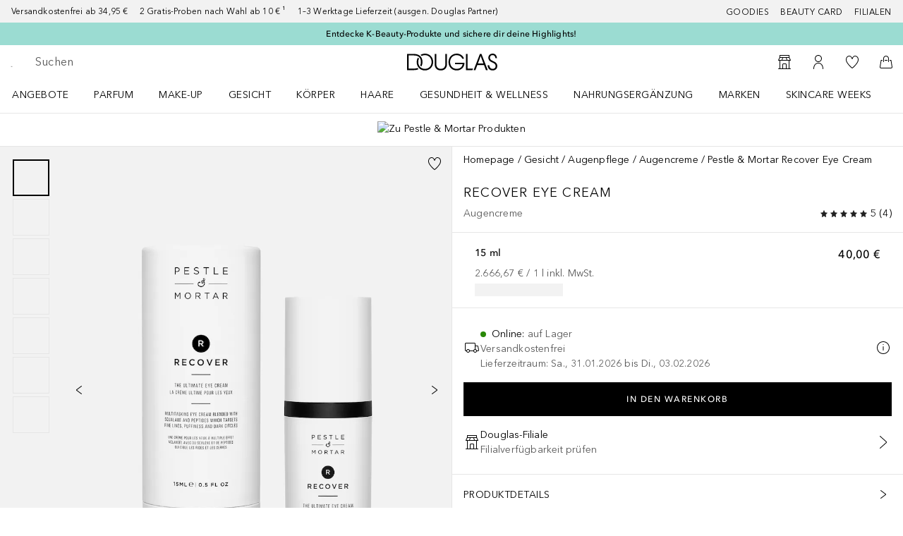

--- FILE ---
content_type: text/javascript; charset=utf-8
request_url: https://www.douglas.de/public/ChatBotButton.af7a33bbe05e7943.async.js
body_size: 3372
content:
(self.webpackChunkdgl_gui=self.webpackChunkdgl_gui||[]).push([[19236],{92298:(e,o,r)=>{r.d(o,{A:()=>a});var t=r(86070),n=r(30758),l=r(98929);const a=(0,n.memo)((0,n.forwardRef)(function(e,o){return(0,t.jsxs)(l.A,{...e,ref:o,"aria-hidden":!e?.["aria-label"],role:"img",children:[(0,t.jsx)("path",{d:"M3.14648 3.14625C3.31732 2.97551 3.58136 2.95373 3.77539 3.08179L3.85352 3.14625L20.8535 20.1462L20.918 20.2244C21.0461 20.4184 21.0243 20.6824 20.8535 20.8533C20.6827 21.0241 20.4187 21.0459 20.2246 20.9177L20.1465 20.8533L18.293 18.9998H3.5L3.34668 18.992C2.64071 18.9203 2.0795 18.3591 2.00781 17.6531L2 17.4998V9.49976C2.0001 8.72319 2.59035 8.08437 3.34668 8.00757L3.5 7.99976H6.37891L6.52734 7.99195C6.73091 7.97167 6.92613 7.90837 7.10352 7.81031L3.14648 3.85328L3.08203 3.77515C2.95397 3.58109 2.97566 3.31707 3.14648 3.14625ZM7.82715 8.53394C7.40656 8.83347 6.90201 8.99972 6.37891 8.99976H3.5C3.22393 8.99976 3.00011 9.22372 3 9.49976V17.4998C3.00001 17.7759 3.22386 17.9998 3.5 17.9998H17.293L14.3672 15.074C13.744 15.6477 12.9139 15.9998 12 15.9998C10.067 15.9998 8.5 14.4328 8.5 12.4998C8.50005 11.586 8.85042 10.7541 9.42383 10.1306L7.82715 8.53394ZM10.1338 10.8406C9.74035 11.2817 9.50005 11.862 9.5 12.4998C9.5 13.8805 10.6193 14.9998 12 14.9998C12.638 14.9998 13.2174 14.7587 13.6582 14.365L10.1338 10.8406Z",fill:"currentColor",fillRule:"evenodd",clipRule:"evenodd"}),(0,t.jsx)("path",{d:"M13.5273 5.00757C13.8705 5.04175 14.1934 5.19324 14.4395 5.43922L16.5605 7.56031C16.8066 7.80634 17.1294 7.95776 17.4727 7.99195L17.6211 7.99976H20.5C21.3284 7.99976 21.9999 8.67143 22 9.49976V17.4998L21.9922 17.6531C21.9335 18.2311 21.5463 18.7113 21.0205 18.906L20.1143 17.9998H20.5C20.7761 17.9998 21 17.7759 21 17.4998V9.49976C20.9999 9.22371 20.7761 8.99976 20.5 8.99976H17.6211C17.041 8.99971 16.4819 8.79781 16.0371 8.43336L15.8535 8.26734L13.7324 6.14625C13.6387 6.0526 13.5114 5.99982 13.3789 5.99976H10.6211C10.5217 5.99981 10.4252 6.02941 10.3438 6.08375L10.2676 6.14625L9.26367 7.14918L8.55664 6.44214L9.56055 5.43922C9.80657 5.19324 10.1295 5.04175 10.4727 5.00757L10.6211 4.99976H13.3789L13.5273 5.00757Z",fill:"currentColor"}),(0,t.jsx)("path",{d:"M12 8.99976C13.9329 8.99976 15.4999 10.5669 15.5 12.4998C15.5 12.7729 15.4674 13.0386 15.4082 13.2937L14.4932 12.3787C14.4317 11.0942 13.4047 10.0665 12.1201 10.0056L11.2051 9.09058C11.4605 9.03127 11.7266 8.99976 12 8.99976Z",fill:"currentColor"})]})}))},77695:(e,o,r)=>{r.r(o),r.d(o,{ChatBotButton:()=>M,chatbotButtonTestId:()=>w,default:()=>G});var t=r(86070),n=r(53729),l=r(2990),a=r(30758),c=r(43025),i=r(24132),f=r(61407),u=r(47404),d=r(98929);const s=(0,a.memo)((0,a.forwardRef)(function(e,o){return(0,t.jsxs)(d.A,{...e,ref:o,"aria-hidden":!e?.["aria-label"],role:"img",children:[(0,t.jsx)("rect",{x:"7",y:"9",width:"10",height:"1",rx:"0.5",fill:"white"}),(0,t.jsx)("rect",{x:"7",y:"12",width:"8",height:"1",rx:"0.5",fill:"white"}),(0,t.jsx)("path",{d:"M13 18.5C13.1529 18.4114 13.8229 18 14 18H19C19.5523 18 20 17.5485 20 17V4.98638C20 4.43786 19.5523 3.99319 19 3.99319H5C4.44772 3.99319 4 4.43786 4 4.98638V17C4 17.5485 4.44772 18 5 18H8C8.55228 18 9 18.4515 9 19V20.6381L13 18.5ZM14 19H19C20.1046 19 21 18.097 21 17V4.98638C21 3.88933 20.1046 3 19 3H5C3.89543 3 3 3.88933 3 4.98638V17C3 18.097 3.89543 19 5 19H6.5H8V21.5027C8 21.8859 8.41861 22.1247 8.75194 21.9316L14 19Z",fill:"white",fillRule:"evenodd",clipRule:"evenodd"})]})}));var C=r(87412),b=r(52684),g=r(16683),p=r(22561),h=r.n(p),L=r(17467),x=r.n(L);const m={interactionElement:"chatbotAI-button-open",interactionObject:"chatbot.openmodal"},w="chatbot-btn",M=()=>{const e=(0,l.useTranslate)(),{pathname:o}=(0,n.zy)(),{isChatbotEnabled:r,openChatbot:a}=(0,f.A)();if(!r)return null;return(0,t.jsx)(u.A,{children:(0,t.jsx)(C.A,{className:(0,b.b)([h().root,x().root,(0,g.Mb)(o)&&h().cart]),onClick:function(){a(i.tg.DIGITAL_ASSISTANT)},appearance:c.RD.WITH_ICON,"aria-label":e("chatbot.open"),"data-testid":w,interactionParam:m,children:(0,t.jsx)(s,{})})})},G=(0,a.memo)(M)},68661:(e,o,r)=>{r.d(o,{t:()=>n});var t=r(30758);function n(e,o){const[r,n]=(0,t.useState)(!1),l=e=>{const[o]=e;n(o.isIntersecting)};return(0,t.useEffect)(()=>{const r=new IntersectionObserver(l,{threshold:o});return e.current&&r.observe(e.current),()=>{e.current&&"function"===typeof r.unobserve&&r.unobserve(e.current),"function"===typeof r.disconnect&&r.disconnect()}},[e.current]),r}},77134:(e,o,r)=>{r.d(o,{BL:()=>C,Ds:()=>x,R1:()=>s,Sk:()=>d,To:()=>L,Tv:()=>f,Ww:()=>h,aD:()=>b,bF:()=>w,eB:()=>G,go:()=>u,hk:()=>M,vf:()=>m,wQ:()=>g});var t=r(25107),n=r(43025),l=r(98603),a=r(681),c=r(28960),i=r(70931);const f=(e,o,r)=>!!e&&!o&&(c.mk||c.Zg||c.Kn||c.J8||!(0,a.WU)(r)),u=e=>e===l.cx.BUBBLE_PDP||e===l.cx.LABEL_POP,d=()=>p("showLowestPrice grouped in the price details"),s=(e,o,r,t)=>c.mk||c.Zg||c.Kn?e&&r&&t&&o:e&&r&&t,C=(e,o,r)=>p("showLowestPrice grouped in the price details")&&r!==n.m_.MINIMAL?e:e&&o,b=({allowDiscountColor:e,productDiscountColor:o})=>{const r=(0,i.T)(o);return e&&r},g=({priceData:e,flags:o},r,t)=>{const{showFlag:l,flagType:a}=((e,o,r,t)=>{if(c.mk||c.Zg||c.Kn)return{showFlag:e,flagType:null};const l=e&&t?.some(e=>e.code===n.dG.DISCOUNT_FLAG),a=t?.some(e=>e.code===n.dG.COMPUTED_NEW_FLAG),i=l?n.dG.DISCOUNT_FLAG:a?n.dG.COMPUTED_NEW_FLAG:null;return{showFlag:![o,!!r?.discountPercentage,e,l].includes(!1)||a,flagType:i}})(t,r,e,o);if(!l)return{badgeText:null,badgeColor:null};const i=a===n.dG.DISCOUNT_FLAG,f=a===n.dG.COMPUTED_NEW_FLAG,u=o?.find(e=>e.code===n.dG.DISCOUNT_FLAG)?.name?.toUpperCase(),d=o?.find(e=>e.code===n.dG.COMPUTED_NEW_FLAG)?.name?.toUpperCase(),s=i?"red":f?"black":null;return{badgeText:i?c.Db?"%":u:f?d:null,badgeColor:s}},p=e=>{switch(e){case"showLowestPrice grouped in the price details":return c.RU||c.mk||c.Zg||c.Kn||c.us||c.Vx||c.J8||c.gK;case"Discount price current":return c.RU||c.us||c.Vx;default:return!1}};const h=({code:e,isRedPointDiscount:o,allowDiscountColorBubble:r})=>{const t=o?l.YK.discountFlag:l.YK[e];return t!==l.YK.discountFlag||r?t:""};function L({flags:e}){return e?.some(e=>e.code===n.dG.WEB_PRICE)&&t.A.get("app.pricing.allowShowOnlineCoupon")}function x({allowShowStorePrice:e,formattedStoreValue:o}){return Boolean(e&&o)}function m({allowDiscountOriginalPriceRRP:e,isMedicineMarketPlaceProductDE:o}){return e?"price.rrp":o?"price.rrp.medical":""}function w({displayStorePrice:e,allowCurrentPricePrefix:o,isMobile:r}){return e?"price.current.online":o?p("Discount price current")?"price.current":r?"price.current.short":"price.current":""}const M=e=>e===n.m_.PRODUCT_TILE;function G(e){return Boolean(e?.lowestValue&&e.value<e.lowestValue)}},70931:(e,o,r)=>{r.d(o,{T:()=>n,Z:()=>l});var t=r(28960);const n=e=>t.mk||t.Zg||t.Kn||t.J8||e,l=()=>t.yG||t.pP},22561:e=>{e.exports={mobileMax:"767px",tabletMax:"1023px",desktopMax:"1279px",largeMax:"1400px",root:"eb3a1a1063121691554d",cart:"c3f097785644eaffb547"}},17467:e=>{e.exports={colorGreyLight5:"#f2f2f2",colorGreyDark50:"#8a8a8a",colorGreyMedium:"#e6e6e6",colorMintBright:"var(--color-brand-bright)",colorMintMedium:"var(--color-brand-medium)",colorBlack:"#000",colorWhite:"#fffffd",colorBrandLight:"var(--color-brand-light)",bgColorLightMint:"#e6f6f4",bgColorLightRose:"#ffebf0",bgColorRed:"#ffebee",bgColorPink:"#fce4ec",bgColorViolet:"#f3e5f5",bgColorPurple:"#ede7f6",bgColorIndigo:"#e8eaf6",bgColorBlue:"#e3f2fd",bgColorBabyBlue:"#e1f5fe",bgColorCyan:"#e0f7fa",bgColorTeal:"#e0f2f1",bgColorGreen:"#e8f5e9",bgColorFreshGreen:"#f1f8e9",bgColorLime:"#f9fbe7",bgColorYellow:"#fffde7",bgColorAmber:"#fff8e1",bgColorOrange:"#fff3e0",bgColorRedOrange:"#fbe9e7",bgColorMakeUp:"#f7f1ed",bgColorBrown:"#efebe9",bgColorGrey:"#f2f2f2",bgColorBlueGrey:"#eceff1",criteoColorGray:"#b3b3b3",criteoColorBlack:"#322b29",criteoColorDarkBrown:"#5e534e",mobileMax:"767px",tabletMax:"1023px",desktopMax:"1279px",largeMax:"1400px",root:"c8f6730551b4ca7caea7",fadeIn:"da50af19026f33a6d8c3"}}}]);

--- FILE ---
content_type: text/javascript; charset=utf-8
request_url: https://www.douglas.de/public/80214.f89ff0b0d5948f4d.async.js
body_size: 5489
content:
(self.webpackChunkdgl_gui=self.webpackChunkdgl_gui||[]).push([[80214],{68329:(a,e,s)=>{s.d(e,{A:()=>t});const t=(0,s(3482).A)({factory:()=>Promise.all([s.e(94537),s.e(4030),s.e(41414)]).then(s.bind(s,53224)),modules:["AccountCompletionOverlay"],name:"shop/client/components/molecules/account/completion-overlay/AccountCompletionOverlay",webpack:()=>[53224],excluded:!1})},47188:(a,e,s)=>{s.d(e,{A:()=>R});var t=s(86070),r=s(44780),l=s(2990),n=s(30758),c=s(46208),o=s(18122),d=s(33540),i=s(68970),u=s(21379),A=s(60070),h=s(66024),C=s(1442),p=s(71079),m=s(6282),y=s(70176),_=s(99076),b=s(53063),O=s(37220);const E=function(){const{consents:a}=(0,b.X_)(),e=(0,O.A)(),s=(0,b.hh)(a,e);return s?(0,t.jsx)("div",{className:"social__terms",children:(0,t.jsx)(_.F,{tag:"span",content:s.purpose})}):null};const R=function({signUpCallback:a}){const e=(0,h.A)(i.T.SOCIAL_LOGIN),[s,_]=(0,n.useState)(""),b=(0,l.useTranslate)(),O=(0,c.wA)(),R=(0,A.A)({onSubmitErrorCallback:function(a){_(a?.message),O((0,o.jp)([b(a?.message)]))},signUpCallback:a});return(0,r.Z)(async()=>{if(e){const a=new URLSearchParams(window.location.search),e=a.get("errorCode");e&&await R(null,Number(e),a.get("regToken"))}},[e]),e?(0,t.jsxs)("div",{className:"social-login",children:[(0,t.jsx)(p.Ay,{className:"social-login__headline",code:"social.login.headline.text"}),(0,t.jsx)(m.A,{children:s&&(0,t.jsx)(C.A,{type:d.By.ERROR,message:(0,t.jsx)(p.Ay,{code:s})})}),(0,t.jsx)("div",{className:"social-login__buttons",children:u.eX.map(a=>(0,t.jsx)(y.A,{platform:a,socialLoginCallback:R},a.provider))}),(0,t.jsx)(p.Ay,{className:"social-login__consent",code:"social.login.consent.text"}),(0,t.jsx)(E,{})]}):null}},89588:(a,e,s)=>{s.d(e,{A:()=>B});var t=s(86070),r=s(75642),l=s(2990),n=s(64458),c=s(30758),o=s(46208),d=s(27451),i=s(76321),u=s(56312),A=s(33540),h=s(68970),C=s(11866),p=s(97600),m=s(66024),y=s(1442),_=s(29771),b=s(71079),O=s(6282),E=s(43025),R=s(45882),g=s(93320),N=s(13689),T=s(6433),I=s(37220),x=s(74531),f=s(79308),S=s(87412),v=s(22562),D=s(8138),L=s(96006);const j=function({errors:a,handleBlur:e,handleChange:s,handleSubmit:r,isModal:n,isOnLoginOverlay:c,isSubmitting:o,onCloseModal:d,setFieldTouched:i,setFieldValue:u,touched:A,values:h}){const C=(0,l.useTranslate)(),p=(0,I.A)(),{reCaptchaInstance:m,disabledButton:y,resetReCaptcha:_,handleReCaptchaVerify:O,handleReCaptchaExpired:j}=(0,T.A)(),M=c?"login.save.button":"modal.save",P=(0,t.jsx)(S.A,{appearance:E.RD.SECONDARY,className:"add-physical-card__modal-close-button",onClick:d,type:"button",children:(0,t.jsx)(b.Ay,{code:"account.beauty.card.close.modal"})});return(0,t.jsxs)("form",{className:"add-physical-card__form",noValidate:!0,onSubmit:r,children:[(0,t.jsx)(x.A,{className:`add-physical-card__text-underline-length--${h.cardNumber.length.toString()}`,error:a.cardNumber,id:"cardNumber",name:"cardNumber",onChange:function(a){u("cardNumber",(0,D.xA)(a.target.value)),i("cardNumber")},onFocus:function(){h.cardNumber||u("cardNumber",g.mF+" ")},onPaste:function(a){a.preventDefault(),u("cardNumber",(0,D.xA)(a.clipboardData.getData("Text"))),i("cardNumber")},dataTestId:"beauty-card-numberField",pattern:"\\d{6}\\s\\d{4}\\s\\d{4}\\s\\d{3}",placeholder:C("physical.beauty.card.placeholder.number"),showValidation:20===h.cardNumber.length,touched:A.cardNumber,type:R.N.TELEPHONE,value:h.cardNumber}),(0,t.jsx)("div",{className:"add-physical-card__birthdate",children:(0,t.jsx)(x.A,{className:"add-physical-card__birthdate-field",error:A.dateOfBirth&&a.dateOfBirth,id:"dateOfBirth",inputMaskProps:(0,L.OU)([/\d/,/\d/,".",/\d/,/\d/],"dd/mm"),tooltipOptions:{modalContent:function(){return(0,t.jsx)(f.A,{type:"cards"})},modalType:n?N.q3.SECONDARY_MODAL:N.q3.PRIMARY_MODAL,infoButtonTitleKey:"physical.beauty.card.modal.headline",isNestedModal:!0},name:"dateOfBirth",dataTestId:"beauty-card-dateField",onChange:s,onBlur:e,placeholder:C("form.placeholder.birthdate"),renderHintText:function({setClassName:a}){return(0,t.jsx)(b.Ay,{className:a(),code:"date.hint.day.month"})},required:!0,showValidation:!!h.dateOfBirth.match(/\d{2}\.\d{2}/g),touched:A.dateOfBirth,type:R.N.TELEPHONE,value:h.dateOfBirth,autoComplete:"bday"})}),(0,t.jsx)("div",{"data-testId":"add-beauty-card-recaptcha-modal",children:(0,t.jsx)(v.A,{expiredCallback:j,hl:p,ref:m,size:"normal",verifyCallback:O,resetCallback:_})}),(0,t.jsx)(S.A,{appearance:E.RD.PRIMARY,className:"add-physical-card__"+(n?"modal-button":"button"),disabled:o||y,type:"submit",children:(0,t.jsx)(b.Ay,{code:n?`physical.beauty.card.${M}`:"account.beauty.card.add.card"})}),n&&c&&P]})};var M=s(71228),P=s(83091),w=s(58225),k=s(30074);const U={cardNumber:"",dateOfBirth:""};const B=function({isOnLoginOverlay:a,onSuccessOrClose:e}){const s=(0,o.wA)(),{closeModal:E}=(0,C.h)(),R=(0,l.useTranslate)(),g=(0,o.d4)(u.uuK),N=(0,p.el)(),T=(0,p.pJ)(N),I=(0,o.d4)(u.cPh),x=(0,o.d4)(u.vdP),f=(0,o.d4)((0,u.G4C)(A.bd.CARD_CREATE)),S=(0,o.d4)(u.BAD),v=(0,m.A)(h.T.PHYSICAL_BEAUTY_CARD),[D,L]=(0,c.useState)(!1);(0,c.useEffect)(()=>{I&&T&&!a&&s((0,d.J)(I))},[T,a,I]);const{validateForm:B}=(0,c.useMemo)(()=>{const a=(0,P.bh)(R);return new w.c5((0,w.lu)({messages:a}))},[]);if(S.length&&!e||!g||!T||!v)return null;function G(){a&&e(),E(),s((0,i.L)(A.bd.CARD_CREATE))}const F=(0,t.jsxs)(t.Fragment,{children:[(0,t.jsx)(b.Ay,{className:"add-physical-card__info",code:"physical.beauty.card.login.info"}),(0,t.jsx)("div",{className:"add-physical-card__card-img",children:(0,t.jsx)(_.A,{alt:"green card",src:k})})]}),V=(0,t.jsx)("div",{className:"add-physical-card__errors",children:(0,t.jsx)(y.A,{type:A.By.ERROR,message:(0,t.jsx)(b.Ay,{code:"physical.beauty.card.add.card.error"})})});return D&&!e?(0,t.jsx)(y.A,{className:"add-physical-card__success",type:y.v.SUCCESS,headline:(0,t.jsx)(b.Ay,{code:`physical.beauty.card.${a?"login":"add.card.success"}.headline`}),message:(0,t.jsx)(b.Ay,{code:"physical.beauty.card.add.card.success.description"})}):(0,t.jsx)("div",{className:"add-physical-card",children:(0,t.jsx)("div",{className:"add-physical-card__content",children:(0,t.jsxs)("div",{className:"add-physical-card__content-wrapper",children:[(!x||!e)&&(0,t.jsx)(M.A,{titleKey:`physical.beauty.card.${e?"modal.":""}headline`,onClose:G,showCloseButton:Boolean(e),className:"add-physical-card__modal-header"}),!e&&(0,t.jsx)(b.Ay,{className:"add-physical-card__info",code:"physical.beauty.card.info"}),a&&F,(0,t.jsxs)(O.A,{children:[" ",f&&V]}),(0,t.jsx)(n.l1,{initialValues:U,onSubmit:async function({cardNumber:a,dateOfBirth:t}){const l=a.replace(/ /g,"");if(S.some(({pan:a})=>a===l))return r.V.warn(`Card ${l} already exists!`),E();const{payload:n,status:c}=await s((0,d.x)(l,I,t));return e&&n.data?(e(n),null):(c<400&&L(!0),null)},validate:B,children:function(s){return(0,t.jsx)(j,{...s,isModal:!!e,isOnLoginOverlay:a,onCloseModal:G})}})]})})})}},75515:(a,e,s)=>{s.d(e,{A:()=>j});var t=s(86070),r=s(53729),l=s(2990),n=s(30758),c=s(46208),o=s(68717),d=s(53870),i=s(18122),u=s(56312),A=s(53256),h=s(31305),C=s(33540),p=s(68970),m=s(21379),y=s(80307),_=s(36058),b=s(49607),O=s(11866),E=s(97600),R=s(66024),g=s(47870),N=s(44874),T=s(1442),I=s(97010),x=s(71079),f=s(6282),S=s(89588),v=s(71228),D=s(65180),L=s(55540);const j=(0,n.memo)(function({signUpCallback:a=null,showMedicalDataSubscription:e,isModal:s}){const j=(0,c.wA)(),M=(0,l.useTranslate)(),P=(0,r.zy)(),w=(0,y.V)(),k=(0,b.j)(),{openModal:U,closeModal:B}=(0,O.h)(),{showMDSOverlay:G,getABTestingStatus:F}=(0,N.A)(),{onIncompleteProfileCallback:V,resolveAndCloseModal:H}=(0,g.K)(),Y=(0,c.d4)((0,u.$72)(C.bd.CART_ADD_TO_CART)),K=(0,c.d4)((0,u.$72)(C.AM.LOGIN_FORM)),$=(0,c.d4)((0,u.$72)(C.bd.LOGIN)),X=(0,c.d4)((0,u.rXn)(C.bd.LOGIN)),J=(0,E.el)(),q=(0,E.pJ)(J),z=(0,R.A)(p.T.ADD_PHYSICAL_CARD_LOGIN),Z=P?.pathname?.includes(A.k.CHECKOUT_LOGIN_PAGE),Q=X.some(({errorCode:a})=>[m.Ds.CAPTCHA_REQUIRED,m.Ds.CAPTCHA_REQUIRED_CUSTOM].includes(Number(a))),[W,aa]=(0,n.useState)(""),ea=(0,c.d4)(u.VbU);!function(a){const[e,s]=(0,n.useState)(0);(0,n.useEffect)(()=>{a===m.Ds.INVALID_LOGIN_ID?s(a=>a+1):a===m.Ds.CAPTCHA_REQUIRED&&s(2)},[a]),(0,n.useEffect)(()=>{e>=2&&(0,L.Zc)(h.Ay.GOOGLE_RECAPTCHA_SCRIPT_URL,h.Ay.JS_LIBS.GOOGLE_RECAPTCHA)},[e])}($?.errorCode);const sa=a=>async()=>{const{payload:e}=await j((0,d.KG)({data:{hasSeenPhysicalCardOverlay:!0}}));e.errorCode?(aa(e?.errorMessage),j((0,i.jp)([M(e?.errorMessage)]))):(B(),j((0,o.LK7)(C.bd.CARD_CREATE)),a())},ta=(0,_.v)({onSuccessCallback:async()=>(w?.(),a?a():(await k(),null)),onSubmitErrorCallback:(a,e)=>{aa(a?.message),j((0,i.jp)([M(a?.message)])),e.resetForm()},onIncompleteProfileCallback:V,physicalCardOverlayCallback:a=>!(q&&z&&!a?.data?.hasSeenPhysicalCardOverlay&&!a?.activePhysicalCards)||Z?null:new Promise(a=>U({content:function(){return(0,t.jsx)(S.A,{onSuccessOrClose:sa(a),isOnLoginOverlay:!0})},name:"Add Physical Card",className:"add-physical-card__login-section",onBackdropClick:sa(a),bottomSheet:{header:(0,t.jsx)(v.A,{titleKey:"physical.beauty.card.modal.headline",showCloseButton:!0,onClose:H(a)})},waitForPageTransition:!0})),medicalDataOverlayCallback:async a=>{!e||a?.data?.hasSeenMedicalConsentOverlay||a?.subscriptions?.healthdata?.email?.isSubscribed||(Z?await F(h.Uh.MEDICAL_DATA_SUBSCRIPTION_OVERLAY_A)&&G(h.Ay.MEDICAL_DATA_SUBSCRIPTION_OVERLAY_DELAY):G(h.Ay.MEDICAL_DATA_SUBSCRIPTION_OVERLAY_DELAY))}});return(0,t.jsxs)(t.Fragment,{children:[(0,t.jsxs)(f.A,{children:[ea&&(0,t.jsx)(T.A,{type:T.v.SUCCESS,message:(0,t.jsx)(x.Ay,{code:"login.alert.hasResetPassword"})}),(()=>{if(!function({errorMessage:a,loginFormError:e,loginError:s,isModal:t,addToCartError:r}){return!!(a||e||s)||!(!t||!r)}({errorMessage:W,loginFormError:K,loginError:$,isModal:s,addToCartError:Y}))return null;const a=!$&&W&&{type:C.By.ERROR,messageCode:W};return(0,t.jsx)(I.A,{list:[K,a,s&&Y,!W&&$]})})()]}),(0,t.jsx)(D.A,{onSubmit:ta,isModal:s,hasCaptchaRequiredError:Q})]})})},36058:(a,e,s)=>{s.d(e,{v:()=>I});var t=s(53729),r=s(9621),l=s(2990),n=s(46208),c=s(53870),o=s(76321),d=s(18122),i=s(56312),u=s(53256),A=s(5194),h=s(31305),C=s(33540),p=s(68970),m=s(21379),y=s(45134),_=s(4717),b=s(66024),O=s(53063),E=s(37220);var R=s(6831),g=s(68842),N=s(51972),T=s(68957);function I({onIncompleteProfileCallback:a,onSubmitErrorCallback:e,onSuccessCallback:s,onRequiredTFACallback:I,physicalCardOverlayCallback:x,medicalDataOverlayCallback:f}={}){const S=(0,n.wA)(),v=(0,l.useTranslate)(),D=(0,E.A)(),L=(0,n.d4)(i.gG8),{pathname:j}=(0,t.zy)(),M=(0,n.d4)(i.bKl),P=j.includes(u.k.CHECKOUT_LOGIN_PAGE),w=j.includes(u.k.CREATOR_LOGIN_PAGE),{schema:k,consents:U}=(0,O.X_)(),B=(0,O.YP)(k),G=(0,O.xD)(U),F=(0,O.CR)(U),{isCaptchaValidationRuleEnabled:V}=function(){const a=(0,b.A)(p.T.ENABLE_RBA_RULES),e=(0,b.A)(p.T.ENABLE_ENFORCE_CAPTCHA);return{isCaptchaValidationRuleEnabled:a&&e}}(),H=(0,b.A)(p.T.CREATOR_LOGIN);return async function(t,l){try{const{email:e,password:l,captchaResponse:i,rememberMe:u}=t??{};let p;S((0,o.L)(C.bd.LOGIN)),S((0,o.L)(C.AM.LOGIN_FORM)),S((0,c.vu)(!1)),u&&S((0,c.C2)(e));const{clientContext:b,captchaResponseParam:O,realIP:E}=await async function(a){const e=M?.xRealIP||M?.xOriginalForwardedFor||await g.A.getRealIp(),s=await N.A.get(h.Ay.DISABLE_RBA_PW),t=((0,r.Im)(s)||"true"!==s)&&e&&V?{clientContext:{clientIP:e}}:{},l=V?{captchaResponse:a}:{};return{clientContext:t,captchaResponseParam:l,realIP:e}}(i),j=async()=>S((0,c.gP)({email:e,password:l,mergeCarts:!P,cartGuid:L,...b,...O}));if(p=await j(),p.status!==y.xt.CODE_200&&(n=p.payload,n?.errorCode!==m.Ds.ACCOUNTS_LINKED&&n?.errorCode!==m.Ds.ACCOUNT_PENDING))return await(async(a,e,s)=>{if([m.Ds.ACCOUNT_PENDING_TFA_REGISTRATION,m.Ds.ACCOUNT_PENDING_TFA_VERIFICATION].includes(+a.errorCode))try{await(I?.(a,e,s))}catch(t){throw new Error(t)}S((0,d.jp)([v(a?.errors?.[0]?.messageCode)]))})(p?.payload,e,E),null;(0,T.dY)(p.payload,F,B,D,w&&G,w&&H)||(await(a?.(p.payload)),p=await j());return await R.a.notifyLogin({cdcUID:p.payload.uid,gjwt:await N.A.get(h.Ay.GIGYA_JWT),email:e,password:l,customerType:A.DX.RETURNING_CUSTOMER}),await R.a.adjustTrackEvent(_.GL.LOGIN),S((0,c.UU)(A.DX.RETURNING_CUSTOMER)),await R.a.saveCredentials(e,l),x?.(p.payload),f?.(p.payload),s?.(),p}catch(i){return e?.(new Error(i),l),null}var n}}},6433:(a,e,s)=>{s.d(e,{A:()=>n});var t=s(30758),r=s(31305),l=s(55540);const n=function(){const[a,e]=(0,t.useState)(""),[s,n]=(0,t.useState)(!1),c=(0,t.useRef)(null);return(0,t.useEffect)(()=>{(0,l.Zc)(r.Ay.GOOGLE_RECAPTCHA_SCRIPT_URL,r.Ay.JS_LIBS.GOOGLE_RECAPTCHA)},[]),{resetReCaptcha:(0,t.useCallback)(()=>{e(""),n(!1),c?.current?.reset()},[c]),handleReCaptchaVerify:(0,t.useCallback)(a=>{a&&e(a),n(!1)},[]),handleReCaptchaExpired:(0,t.useCallback)(()=>n(!0),[]),captchaResponse:a,isReCaptchaExpired:s,reCaptchaInstance:c,disabledButton:!a||s}}},47870:(a,e,s)=>{s.d(e,{K:()=>n});var t=s(86070),r=s(11866),l=s(68329);const n=()=>{const{openModal:a,closeModal:e}=(0,r.h)(),s=(a,s=!1)=>async()=>{s&&e(),a()},n=a=>()=>{e(),a()};return{onIncompleteProfileCallback:e=>new Promise((r,c)=>a({content:function(){return(0,t.jsx)(l.A,{gigyaUser:e,isSocialLogin:!1,onModalClose:s(c,!0),onComplete:n(r)})},name:"Account Completion",className:"account-completion-overlay",bottomSheet:{disableClose:!0},onClose:s(c,!0)})),resolveAndCloseModal:n,rejectAndCloseModal:s}}},44874:(a,e,s)=>{s.d(e,{A:()=>b});var t=s(86070),r=s(30758),l=s(46208),n=s(53870),c=s(56312),o=s(31305),d=s(68970),i=s(21379),u=s(11866),A=s(66024),h=s(71228),C=s(3482),p=s(85727),m=s(8522),y=s(28979);const _=(0,C.A)({factory:()=>s.e(33281).then(s.bind(s,56523)),modules:["MedicalDataSubscriptionOverlay"],name:"shop/client/components/molecules/medical-data-subscription-overlay/MedicalDataSubscriptionOverlay",webpack:()=>[56523]});function b(){const{openModal:a,closeModal:e}=(0,u.h)("MedicalOverlay"),s=(0,l.wA)(),C=(0,A.A)(d.T.MEDICAL_DATA_SUBSCRIPTION),b=(0,l.d4)((0,c.XAf)(i.jz.HEALTH_DATA)),O=(0,l.d4)(c.yHR),E=(a,t)=>{a?(s((0,n.KG)({subscriptions:(0,y.M)(i.jz.HEALTH_DATA,!0)})),e()):e(),t?.(a)};return{showMDSOverlay:(0,r.useCallback)(async(e=0,r)=>{!C||O||b?r?.(!C||b):(async(e,r)=>{const l={content:()=>(0,t.jsx)(_,{onCloseModal:()=>E(!1,e),onAccept:()=>E(!0,e)}),name:"MedicalOverlay",className:"medical-data-subscription",onClose:()=>E(!1,e),bottomSheet:{header:(0,t.jsx)(h.A,{titleKey:"medical.data.subcription.overlay.title",onClose:()=>E(!1,e)})}};setTimeout(()=>{a(l)},r),s((0,n.KG)({data:{hasSeenMedicalConsentOverlay:!0}}))})(r,e)},[b]),getABTestingStatus:async a=>{const e=(0,p.Vv)(),s=await(e?m.A.cookies:m.A).get(o.Uh.MEDICAL_DATA_SUBSCRIPTION_OVERLAY);return!s&&a===(e?o.Uh.MEDICAL_DATA_SUBSCRIPTION_OVERLAY_B:o.Uh.MEDICAL_DATA_SUBSCRIPTION_OVERLAY_A)||!!s&&s===a}}}},8138:(a,e,s)=>{s.d(e,{ZM:()=>l,xA:()=>r});s(33540);var t=s(93320);const r=a=>a.startsWith(t.mF)?11===a.length||16===a.length?a:a.length>20?a.substring(0,a.length-1):a.replace(/[^\dA-Z]/g,"").replace(/(600884)/g,"$1 ").replace(/(600884 \d{4})/g,"$1 ").replace(/(600884 \d{4} \d{4})/g,"$1 "):t.mF,l=a=>`${a.substring(0,10)}XXXX${a.substring(14)}`},30074:(a,e,s)=>{a.exports=s.p+"new_douglas_beauty_card_estandar.dcf731a4c56917cd.webp"}}]);

--- FILE ---
content_type: application/x-javascript;charset=utf-8
request_url: https://adtd.douglas.de/id?d_visid_ver=5.2.0&d_fieldgroup=A&mcorgid=CE025F3E56F292177F000101%40AdobeOrg&mid=27514214525309085172703268633246765380&ts=1769739914039
body_size: -40
content:
{"mid":"27514214525309085172703268633246765380"}

--- FILE ---
content_type: text/javascript; charset=utf-8
request_url: https://www.douglas.de/public/86352.808d3bb53667e9d1.async.js
body_size: 7591
content:
(self.webpackChunkdgl_gui=self.webpackChunkdgl_gui||[]).push([[86352],{33253:(C,e,l)=>{l.d(e,{A:()=>i});var r=l(86070),d=l(30758),o=l(98929);const i=(0,d.memo)((0,d.forwardRef)(function(C,e){return(0,r.jsx)(o.A,{...C,ref:e,"aria-hidden":!C?.["aria-label"],role:"img",children:(0,r.jsx)("path",{d:"M16.9674 5.43388L4.41083 8.7984C4.1441 8.86987 3.98581 9.14404 4.05728 9.41077L6.38672 18.1044C6.45819 18.3711 6.73236 18.5294 6.99909 18.4579L19.5556 15.0934C19.8224 15.0219 19.9807 14.7478 19.9092 14.481L17.5798 5.78744C17.5083 5.52071 17.2341 5.36241 16.9674 5.43388ZM4.15201 7.83247C3.35181 8.04689 2.87694 8.86939 3.09135 9.66959L5.42079 18.3632C5.63521 19.1634 6.45771 19.6382 7.25791 19.4238L19.8145 16.0593C20.6147 15.8449 21.0895 15.0224 20.8751 14.2222L18.5457 5.52862C18.3313 4.72842 17.5088 4.25355 16.7086 4.46796L4.15201 7.83247Z",fill:"currentColor",fillRule:"evenodd",clipRule:"evenodd"})})}))},74754:(C,e,l)=>{l.d(e,{A:()=>i});var r=l(86070),d=l(30758),o=l(98929);const i=(0,d.memo)((0,d.forwardRef)(function(C,e){return(0,r.jsxs)(o.A,{...C,ref:e,"aria-hidden":!C?.["aria-label"],role:"img",children:[(0,r.jsx)("path",{d:"M15.5 6C15.5 6.51584 15.026 7.1415 13.8867 7.66734C12.7898 8.17358 11.2394 8.5 9.5 8.5C7.76059 8.5 6.21018 8.17358 5.11333 7.66734C3.97402 7.1415 3.5 6.51584 3.5 6C3.5 5.48416 3.97402 4.8585 5.11333 4.33266C6.21018 3.82642 7.76059 3.5 9.5 3.5C11.2394 3.5 12.7898 3.82642 13.8867 4.33266C15.026 4.8585 15.5 5.48416 15.5 6Z",stroke:"currentColor"}),(0,r.jsx)("path",{d:"M15 6H16V9.08296C15.6748 9.0284 15.3407 9 15 9V6Z",fill:"currentColor"}),(0,r.jsx)("path",{d:"M10.5669 10.9567C10.2229 10.985 9.86636 11 9.5 11C7.81611 11 6.34028 10.6829 5.32286 10.2134C4.2205 9.70458 4 9.20326 4 9V6H3V18C3 19.6569 5.91015 21 9.5 21C10.7055 21 11.8343 20.8485 12.802 20.5846C12.3233 20.3961 11.8747 20.1477 11.4654 19.8489C10.8577 19.9457 10.1966 20 9.5 20C7.81611 20 6.34028 19.6829 5.32286 19.2134C4.2205 18.7046 4 18.2033 4 18V16.5995C5.15132 17.4411 7.18423 18 9.5 18C9.60084 18 9.70115 17.9989 9.80087 17.9968C9.61858 17.6813 9.46419 17.3475 9.34108 16.9991C7.72334 16.9798 6.30815 16.6681 5.32286 16.2134C4.2205 15.7046 4 15.2033 4 15V13.5995C5.06768 14.3799 6.89351 14.9173 9.00001 14.9913C9.00049 14.6513 9.02925 14.318 9.08405 13.9935C7.57364 13.9462 6.25561 13.6439 5.32286 13.2134C4.2205 12.7046 4 12.2033 4 12V10.5995C5.15132 11.4411 7.18423 12 9.5 12C9.60209 12 9.70363 11.9989 9.80457 11.9968C10.0213 11.6226 10.2773 11.274 10.5669 10.9567Z",fill:"currentColor"}),(0,r.jsx)("circle",{cx:"15",cy:"15",r:"5.5",stroke:"currentColor"})]})}))},39922:(C,e,l)=>{l.d(e,{A:()=>i});var r=l(86070),d=l(30758),o=l(98929);const i=(0,d.memo)((0,d.forwardRef)(function(C,e){return(0,r.jsxs)(o.A,{...C,ref:e,"aria-hidden":!C?.["aria-label"],role:"img",children:[(0,r.jsx)("path",{d:"M16.3536 7.64645C16.5488 7.84171 16.5488 8.15829 16.3536 8.35355L8.35355 16.3536C8.15829 16.5488 7.84171 16.5488 7.64645 16.3536C7.45118 16.1583 7.45118 15.8417 7.64645 15.6464L15.6464 7.64645C15.8417 7.45118 16.1583 7.45118 16.3536 7.64645Z",fill:"currentColor",fillRule:"evenodd",clipRule:"evenodd"}),(0,r.jsx)("path",{d:"M9 8C8.44772 8 8 8.44772 8 9C8 9.55228 8.44772 10 9 10C9.55228 10 10 9.55228 10 9C10 8.44772 9.55228 8 9 8ZM7 9C7 7.89543 7.89543 7 9 7C10.1046 7 11 7.89543 11 9C11 10.1046 10.1046 11 9 11C7.89543 11 7 10.1046 7 9Z",fill:"currentColor",fillRule:"evenodd",clipRule:"evenodd"}),(0,r.jsx)("path",{d:"M15 14C14.4477 14 14 14.4477 14 15C14 15.5523 14.4477 16 15 16C15.5523 16 16 15.5523 16 15C16 14.4477 15.5523 14 15 14ZM13 15C13 13.8954 13.8954 13 15 13C16.1046 13 17 13.8954 17 15C17 16.1046 16.1046 17 15 17C13.8954 17 13 16.1046 13 15Z",fill:"currentColor",fillRule:"evenodd",clipRule:"evenodd"}),(0,r.jsx)("path",{d:"M4 12C4 16.4183 7.58172 20 12 20C16.4183 20 20 16.4183 20 12C20 7.58172 16.4183 4 12 4C7.58172 4 4 7.58172 4 12ZM12 3C7.02944 3 3 7.02944 3 12C3 16.9706 7.02944 21 12 21C16.9706 21 21 16.9706 21 12C21 7.02944 16.9706 3 12 3Z",fill:"currentColor",fillRule:"evenodd",clipRule:"evenodd"})]})}))},52152:(C,e,l)=>{l.d(e,{A:()=>i});var r=l(86070),d=l(30758),o=l(98929);const i=(0,d.memo)((0,d.forwardRef)(function(C,e){return(0,r.jsxs)(o.A,{...C,ref:e,"aria-hidden":!C?.["aria-label"],role:"img",children:[(0,r.jsx)("path",{d:"M5.25422 3.06458C5.41129 2.97592 5.60394 2.97872 5.75836 3.07193L8.36206 4.64339C8.84217 4.93884 9 5.39868 9 5.80769V9.5C9 9.77614 8.77614 10 8.5 10C8.22386 10 8 9.77614 8 9.5V5.80769C8 5.72837 7.98565 5.66883 7.96394 5.62473C7.94429 5.58484 7.91034 5.53995 7.83948 5.49601L6 4.38579V9.5C6 9.77614 5.77614 10 5.5 10C5.22386 10 5 9.77614 5 9.5V3.5C5 3.31963 5.09714 3.15324 5.25422 3.06458Z",fill:"currentColor",fillRule:"evenodd",clipRule:"evenodd"}),(0,r.jsx)("path",{d:"M4 10.5C4 9.67157 4.67157 9 5.5 9H8.5C9.32843 9 10 9.67157 10 10.5V12.5H9V10.5C9 10.2239 8.77614 10 8.5 10H5.5C5.22386 10 5 10.2239 5 10.5V12.5H4V10.5Z",fill:"currentColor",fillRule:"evenodd",clipRule:"evenodd"}),(0,r.jsx)("rect",{x:"3.5",y:"12.5",width:"7",height:"8",rx:"1.5",stroke:"currentColor"}),(0,r.jsx)("path",{d:"M18.9971 4H14.0029C13.4232 4 12.9627 4.42113 13.004 5L13.934 16H19.0659L19.996 5C20.0373 4.42113 19.5768 4 18.9971 4ZM19.996 17L20.9948 5C21.0774 3.84227 20.1565 3 18.9971 3H14.0027C12.8434 3 11.9226 3.84227 12.0052 5L13.004 17H19.996Z",fill:"currentColor",fillRule:"evenodd",clipRule:"evenodd"}),(0,r.jsx)("path",{d:"M18.997 17H14.0028V19.5C14.0028 19.7761 14.2264 20 14.5022 20H18.4976C18.7734 20 18.997 19.7761 18.997 19.5V17ZM13.0039 16V19.5C13.0039 20.3284 13.6747 21 14.5022 21H18.4976C19.3251 21 19.9959 20.3284 19.9959 19.5V16H13.0039Z",fill:"currentColor",fillRule:"evenodd",clipRule:"evenodd"})]})}))},50609:(C,e,l)=>{l.d(e,{A:()=>i});var r=l(86070),d=l(30758),o=l(98929);const i=(0,d.memo)((0,d.forwardRef)(function(C,e){return(0,r.jsxs)(o.A,{...C,ref:e,"aria-hidden":!C?.["aria-label"],role:"img",children:[(0,r.jsx)("path",{d:"M19.5 6H4.5C3.67157 6 3 6.67157 3 7.5V9.5C3 10.1557 3.42068 10.7131 4.00685 10.917C4.00234 10.944 4 10.9717 4 11V19.5C4 20.3284 4.67157 21 5.5 21H18.5C19.3284 21 20 20.3284 20 19.5V11C20 10.9717 19.9977 10.944 19.9931 10.9171C20.5793 10.7131 21 10.1557 21 9.5V7.5C21 6.67157 20.3284 6 19.5 6ZM4.5 7H19.5C19.7761 7 20 7.22386 20 7.5V9.5C20 9.77614 19.7761 10 19.5 10H4.5C4.22386 10 4 9.77614 4 9.5V7.5C4 7.22386 4.22386 7 4.5 7ZM19 11H5V19.5C5 19.7761 5.22386 20 5.5 20H18.5C18.7761 20 19 19.7761 19 19.5V11Z",fill:"currentColor",fillRule:"evenodd",clipRule:"evenodd"}),(0,r.jsx)("path",{d:"M12 6.5C12.2761 6.5 12.5 6.72386 12.5 7V20C12.5 20.2761 12.2761 20.5 12 20.5C11.7239 20.5 11.5 20.2761 11.5 20V7C11.5 6.72386 11.7239 6.5 12 6.5Z",fill:"currentColor",fillRule:"evenodd",clipRule:"evenodd"}),(0,r.jsx)("path",{d:"M10.3822 4.67163C9.88921 4.21151 9.33487 3.99228 8.79303 4.00021L8.78571 4.00032V4.00026C8.41926 4.00026 8.08169 4.12329 7.8446 4.32243C7.6101 4.51939 7.5 4.7659 7.5 5.00013C7.5 5.23437 7.6101 5.48087 7.8446 5.67783C8.08169 5.87697 8.41926 6 8.78571 6C9.06186 6 9.28571 6.22386 9.28571 6.5C9.28571 6.77614 9.06186 7 8.78571 7C8.20497 7 7.63413 6.80699 7.20144 6.44357C6.76617 6.07797 6.5 5.56148 6.5 5.00013C6.5 4.43879 6.76617 3.9223 7.20144 3.5567C7.63321 3.19405 8.20256 3.00108 8.78203 3.00027C9.61699 2.98907 10.4118 3.33136 11.0645 3.94055C11.4311 4.28267 11.7455 4.70132 12 5.17415C12.2545 4.70132 12.5689 4.28267 12.9355 3.94055C13.5882 3.33136 14.383 2.98907 15.218 3.00027C15.7974 3.00108 16.3668 3.19405 16.7986 3.5567C17.2338 3.9223 17.5 4.43879 17.5 5.00013C17.5 5.56148 17.2338 6.07797 16.7986 6.44357C16.3659 6.80699 15.795 7 15.2143 7C14.9381 7 14.7143 6.77614 14.7143 6.5C14.7143 6.22386 14.9381 6 15.2143 6C15.5807 6 15.9183 5.87697 16.1554 5.67783C16.3899 5.48087 16.5 5.23437 16.5 5.00013C16.5 4.7659 16.3899 4.51939 16.1554 4.32243C15.9183 4.12329 15.5807 4.00026 15.2143 4.00026H15.207V4.00021C14.6651 3.99228 14.1108 4.21151 13.6178 4.67163C13.1218 5.13445 12.7184 5.81494 12.4804 6.63878C12.4185 6.85273 12.2227 7 12 7C11.7773 7 11.5815 6.85273 11.5196 6.63878C11.2816 5.81494 10.8782 5.13445 10.3822 4.67163Z",fill:"currentColor",fillRule:"evenodd",clipRule:"evenodd"})]})}))},52960:(C,e,l)=>{l.d(e,{A:()=>i});var r=l(86070),d=l(30758),o=l(98929);const i=(0,d.memo)((0,d.forwardRef)(function(C,e){return(0,r.jsxs)(o.A,{...C,ref:e,"aria-hidden":!C?.["aria-label"],role:"img",children:[(0,r.jsx)("path",{d:"M13.9985 3.52982C13.9985 3.16924 13.6285 2.92722 13.2981 3.07174L6.69892 5.95889L6.2981 5.04273L12.8973 2.15558C13.8883 1.72201 14.9985 2.44809 14.9985 3.52981L14.9985 5.00081L13.9985 5.00082L13.9985 3.52982Z",fill:"currentColor",fillRule:"evenodd",clipRule:"evenodd"}),(0,r.jsx)("path",{d:"M11.4955 11.5816C10.8544 9.87701 9.6372 9.87511 9.1716 10.1104C8.62474 10.3867 8.2024 10.8418 8.0568 11.4147C7.91361 11.9781 8.01353 12.7541 8.70692 13.7277C9.28197 14.5352 10.0168 15.2912 10.6919 15.8902C11.2158 16.355 11.6855 16.7092 11.9988 16.9146C12.3038 16.7109 12.7573 16.3591 13.2669 15.8947C13.9238 15.2961 14.6427 14.5386 15.2202 13.7278C15.9235 12.7402 16.074 11.9502 15.9707 11.3809C15.8684 10.8172 15.5011 10.3783 14.971 10.1104C14.4778 9.86122 13.0616 9.90651 12.4315 11.5816C12.3582 11.7765 12.1718 11.9055 11.9635 11.9055C11.7553 11.9055 11.5688 11.7765 11.4955 11.5816ZM11.9702 10.3199C11.0398 8.93475 9.59769 8.77468 8.72063 9.21782C7.97437 9.59488 7.31914 10.2574 7.08761 11.1684C6.85368 12.0889 7.07708 13.163 7.89237 14.3078C8.52425 15.1951 9.31641 16.0067 10.0282 16.6382C10.7337 17.2642 11.3909 17.7402 11.7642 17.9401C11.9117 18.019 12.0888 18.019 12.2363 17.9401C12.614 17.7378 13.255 17.2585 13.9405 16.6338C14.6339 16.0019 15.4052 15.1918 16.0347 14.3079C16.8401 13.1771 17.1206 12.117 16.9546 11.2023C16.7876 10.2821 16.185 9.60342 15.422 9.2179C14.5664 8.7856 12.9582 8.91811 11.9702 10.3199Z",fill:"currentColor",fillRule:"evenodd",clipRule:"evenodd"}),(0,r.jsx)("path",{d:"M5 6.5C5 5.67158 5.67157 5 6.5 5H17.5C18.3284 5 19 5.67157 19 6.5L19 20.5C19 21.3284 18.3285 22 17.5 22H6.50002C5.6716 22 5.00002 21.3284 5.00002 20.5L5 6.5ZM6.5 6C6.22386 6 6 6.22386 6 6.5L6.00002 20.5C6.00002 20.7761 6.22388 21 6.50002 21H17.5C17.7762 21 18 20.7761 18 20.5L18 6.5C18 6.22386 17.7761 6 17.5 6H6.5Z",fill:"currentColor",fillRule:"evenodd",clipRule:"evenodd"})]})}))},86352:(C,e,l)=>{l.d(e,{XC:()=>r.A,W1:()=>n,b4:()=>u.A,mK:()=>t.A,V:()=>a.A});l(33253);var r=l(74754),d=l(86070),o=l(30758),i=l(98929);const n=(0,o.memo)((0,o.forwardRef)(function(C,e){return(0,d.jsxs)(i.A,{...C,ref:e,"aria-hidden":!C?.["aria-label"],role:"img",children:[(0,d.jsx)("path",{d:"M6 8L8.7176 18.1422",stroke:"currentColor",strokeLinecap:"round",strokeDasharray:"3 3"}),(0,d.jsx)("path",{d:"M16.9713 5.43388L4.41474 8.7984C4.148 8.86987 3.98971 9.14404 4.06119 9.41077L6.39062 18.1044C6.4621 18.3711 6.73626 18.5294 7.003 18.4579L19.5595 15.0934C19.8263 15.0219 19.9846 14.7478 19.9131 14.481L17.5837 5.78744C17.5122 5.52071 17.238 5.36241 16.9713 5.43388ZM4.15592 7.83247C3.35572 8.04689 2.88085 8.86939 3.09526 9.66959L5.4247 18.3632C5.63911 19.1634 6.46162 19.6382 7.26182 19.4238L19.8184 16.0593C20.6186 15.8449 21.0934 15.0224 20.879 14.2222L18.5496 5.52862C18.3352 4.72842 17.5127 4.25355 16.7125 4.46796L4.15592 7.83247Z",fill:"currentColor",fillRule:"evenodd",clipRule:"evenodd"}),(0,d.jsx)("path",{d:"M15.2585 8.57033C15.4953 8.71241 15.5721 9.01954 15.43 9.25633L12.43 14.2563C12.2879 14.4931 11.9808 14.5699 11.744 14.4278C11.5072 14.2857 11.4304 13.9786 11.5725 13.7418L14.5725 8.74183C14.7146 8.50504 15.0217 8.42826 15.2585 8.57033Z",fill:"currentColor",fillRule:"evenodd",clipRule:"evenodd"}),(0,d.jsx)("rect",{x:"15",y:"12",width:"2",height:"2",rx:"1",fill:"currentColor"}),(0,d.jsx)("rect",{x:"10",y:"9",width:"2",height:"2",rx:"1",fill:"currentColor"})]})}));var u=l(39922),t=l(52152);l(50609);(0,o.memo)((0,o.forwardRef)(function(C,e){return(0,d.jsxs)(i.A,{...C,ref:e,"aria-hidden":!C?.["aria-label"],role:"img",children:[(0,d.jsx)("path",{d:"M17.9999 12.5C17.9999 12.7761 18.2238 13 18.4999 13H20.9999V12H18.4999C18.2238 12 17.9999 12.2239 17.9999 12.5Z",fill:"currentColor"}),(0,d.jsx)("path",{d:"M2 6.50008C1.99995 5.67162 2.67154 5 3.5 5H20.5C21.3284 5 22 5.67152 22 6.49992L22.0006 17.4999C22.0007 18.3284 21.3291 19 20.5006 19H3.50062C2.67222 19 2.00067 18.3285 2.00062 17.5001L2 6.50008ZM3.5 6C3.22385 6 2.99998 6.22387 3 6.50003L3.00031 12H5.49994C5.77608 12 5.99994 12.2239 5.99994 12.5C5.99994 12.7761 5.77608 13 5.49994 13H3.00037L3.00062 17.5C3.00064 17.7762 3.22449 18 3.50062 18H20.5006C20.7768 18 21.0006 17.7761 21.0006 17.5L21 6.49997C21 6.22384 20.7761 6 20.5 6H3.5Z",fill:"currentColor",fillRule:"evenodd",clipRule:"evenodd"}),(0,d.jsx)("path",{d:"M9.10714 13L9.10878 13H10.5979L8.17081 15.1237C7.96299 15.3055 7.94193 15.6214 8.12377 15.8292C8.30561 16.0371 8.62149 16.0581 8.82931 15.8763L12 13.1019L15.1707 15.8763C15.3785 16.0581 15.6944 16.0371 15.8763 15.8293C16.0581 15.6214 16.037 15.3056 15.8292 15.1237L13.4021 13H14.8912L14.8929 13L15 13V12.9974C15.5099 12.9728 15.999 12.7729 16.3704 12.4262C16.769 12.0543 17 11.5421 17 11.0001C17 10.4582 16.769 9.94598 16.3704 9.57402C15.974 9.20408 15.4436 9.00128 14.897 9.00027C14.1125 8.98878 13.3796 9.34665 12.789 9.95901C12.4831 10.2763 12.2185 10.6576 12 11.0852C11.7815 10.6576 11.5169 10.2763 11.211 9.95901C10.6204 9.34665 9.88745 8.98878 9.10304 9.00027C8.55636 9.00128 8.02598 9.20408 7.62958 9.57402C7.23102 9.94598 7 10.4582 7 11.0001C7 11.5421 7.23102 12.0543 7.62958 12.4262C8.00102 12.7729 8.4901 12.9728 9 12.9974V13L9.10714 13ZM9.11527 10.0002C9.56966 9.99281 10.0506 10.1964 10.4911 10.6532C10.8175 10.9916 11.1016 11.4502 11.315 12H9.10461C8.80121 11.9994 8.51669 11.8863 8.31186 11.6952C8.10763 11.5046 8 11.2537 8 11.0001C8 10.7465 8.10763 10.4957 8.31186 10.3051C8.51726 10.1134 8.80279 10.0003 9.10714 10.0003L9.11527 10.0002ZM14.8954 12C15.1988 11.9994 15.4833 11.8863 15.6881 11.6952C15.8924 11.5046 16 11.2537 16 11.0001C16 10.7465 15.8924 10.4957 15.6881 10.3051C15.4827 10.1134 15.1972 10.0003 14.8929 10.0003H14.8847C14.4303 9.99288 13.9494 10.1964 13.5089 10.6532C13.1825 10.9916 12.8984 11.4502 12.685 12H14.8954Z",fill:"currentColor",fillRule:"evenodd",clipRule:"evenodd"})]})}));var a=l(52960);(0,o.memo)((0,o.forwardRef)(function(C,e){return(0,d.jsxs)(i.A,{...C,ref:e,"aria-hidden":!C?.["aria-label"],role:"img",children:[(0,d.jsx)("path",{d:"M7 17.5C7 17.2239 7.22386 17 7.5 17H13.5C13.7761 17 14 17.2239 14 17.5V20.5C14 20.9136 13.8599 21.2972 13.5786 21.5786C13.2972 21.8599 12.9136 22 12.5 22H8.5C8.08638 22 7.70284 21.8599 7.42145 21.5786C7.14006 21.2972 7 20.9136 7 20.5V17.5ZM8 18V20.5C8 20.6864 8.05994 20.8028 8.12855 20.8714C8.19716 20.9401 8.31362 21 8.5 21H12.5C12.6864 21 12.8028 20.9401 12.8714 20.8714C12.9401 20.8028 13 20.6864 13 20.5V18H8Z",fill:"currentColor",fillRule:"evenodd",clipRule:"evenodd"}),(0,d.jsx)("path",{d:"M7.00429 3H14.0028C14.612 3 15.0797 3.5401 14.9925 4.14304L14.8067 5.42848C14.7632 5.72995 14.997 6 15.3016 6C15.5501 6 15.7609 5.81748 15.7965 5.57152L15.9822 4.28608C16.1565 3.08019 15.2212 2 14.0028 2H7.00429C5.78625 2 4.85106 3.07955 5.02472 4.28514L7.00026 18H14.0003L14.7848 12.5715C14.8284 12.27 14.5945 12 14.2899 12C14.0414 12 13.8306 12.1825 13.7951 12.4285L13.1344 17H7.86654L6.0145 4.14257C5.92767 3.53978 6.39527 3 7.00429 3Z",fill:"currentColor"}),(0,d.jsx)("path",{d:"M14.8536 9.14645C15.0488 9.34171 15.0488 9.65829 14.8536 9.85355L11.8536 12.8536C11.6583 13.0488 11.3417 13.0488 11.1464 12.8536C10.9512 12.6583 10.9512 12.3417 11.1464 12.1464L14.1464 9.14645C14.3417 8.95118 14.6583 8.95118 14.8536 9.14645Z",fill:"currentColor",fillRule:"evenodd",clipRule:"evenodd"}),(0,d.jsx)("path",{d:"M14.1464 9.14645C14.3417 8.95118 14.6583 8.95118 14.8536 9.14645L17.8536 12.1464C18.0488 12.3417 18.0488 12.6583 17.8536 12.8536C17.6583 13.0488 17.3417 13.0488 17.1464 12.8536L14.1464 9.85355C13.9512 9.65829 13.9512 9.34171 14.1464 9.14645Z",fill:"currentColor",fillRule:"evenodd",clipRule:"evenodd"}),(0,d.jsx)("path",{d:"M13.0991 7.6315C12.7082 7.17555 12.3001 6.99355 11.9377 7.00018L11.9286 7.00035C11.6904 7.00035 11.4567 7.09939 11.2805 7.28441C11.1035 7.47026 11 7.72731 11 8.00014C11 8.27296 11.1035 8.53001 11.2805 8.71586C11.4567 8.90088 11.6904 9 11.9286 9H13.8389C13.6472 8.43838 13.3913 7.97237 13.0991 7.6315ZM11.9286 10C11.409 10 10.916 9.78308 10.5564 9.40555C10.1976 9.02884 10 8.52289 10 8.00014C10 7.47738 10.1976 6.97143 10.5564 6.59472C10.9149 6.21831 11.4061 6.00155 11.924 6.00027C12.6623 5.98836 13.3329 6.3677 13.8583 6.98068C14.1037 7.26692 14.3184 7.60408 14.5 7.9791C14.6816 7.60408 14.8963 7.26692 15.1417 6.98068C15.6671 6.3677 16.3377 5.98836 17.076 6.00027C17.5939 6.00155 18.0851 6.21831 18.4436 6.59472C18.8024 6.97143 19 7.47738 19 8.00014C19 8.52289 18.8024 9.02884 18.4436 9.40555C18.084 9.78308 17.591 10 17.0714 10H11.9286ZM15.1611 9C15.3528 8.43838 15.6087 7.97237 15.9009 7.6315C16.2918 7.17555 16.6999 6.99355 17.0623 7.00018L17.0714 7.00027C17.3096 7.00027 17.5433 7.09939 17.7195 7.28441C17.8965 7.47026 18 7.72731 18 8.00014C18 8.27296 17.8965 8.53001 17.7195 8.71586C17.5433 8.90088 17.3096 9 17.0714 9H15.1611Z",fill:"currentColor",fillRule:"evenodd",clipRule:"evenodd"})]})}));(0,o.memo)((0,o.forwardRef)(function(C,e){return(0,d.jsxs)(i.A,{...C,ref:e,"aria-hidden":!C?.["aria-label"],role:"img",children:[(0,d.jsx)("path",{d:"M7 17.5C7 17.2239 7.22386 17 7.5 17H13.5C13.7761 17 14 17.2239 14 17.5V20.5C14 20.9136 13.8599 21.2972 13.5786 21.5786C13.2972 21.8599 12.9136 22 12.5 22H8.5C8.08638 22 7.70284 21.8599 7.42145 21.5786C7.14006 21.2972 7 20.9136 7 20.5V17.5ZM8 18V20.5C8 20.6864 8.05994 20.8028 8.12855 20.8714C8.19716 20.9401 8.31362 21 8.5 21H12.5C12.6864 21 12.8028 20.9401 12.8714 20.8714C12.9401 20.8028 13 20.6864 13 20.5V18H8Z",fill:"currentColor",fillRule:"evenodd",clipRule:"evenodd"}),(0,d.jsx)("path",{d:"M11.3162 13.2577L12.868 12.3983C13.2641 12.1789 13.745 12.1792 14.1409 12.3989L15.6833 13.2551L15.371 11.3373C15.3038 10.9246 15.4363 10.5045 15.7281 10.2054L17.099 8.79974L15.2674 8.52014C14.8339 8.45396 14.4619 8.1756 14.2757 7.77799L13.5 6.1225L12.7243 7.77799C12.5381 8.1756 12.1661 8.45396 11.7326 8.52014L9.90101 8.79974L11.2719 10.2054C11.5637 10.5045 11.6962 10.9246 11.629 11.3373L11.3162 13.2577ZM10.4037 14.9665C10.2116 15.0729 9.98172 14.9106 10.0171 14.6937L10.5913 11.1678C10.6047 11.0852 10.5782 11.0012 10.5199 10.9414L8.07512 8.43475C7.92552 8.28136 8.01191 8.02275 8.22354 7.99045L11.5742 7.47895C11.6609 7.46571 11.7353 7.41004 11.7725 7.33052L13.262 4.15143C13.3567 3.94952 13.6433 3.94952 13.738 4.15143L15.2275 7.33052C15.2647 7.41004 15.3391 7.46571 15.4258 7.47895L18.7765 7.99045C18.9881 8.02275 19.0745 8.28136 18.9249 8.43475L16.4801 10.9414C16.4218 11.0012 16.3953 11.0852 16.4087 11.1678L16.9828 14.693C17.0182 14.9101 16.7881 15.0723 16.596 14.9657L13.6313 13.3202C13.5521 13.2762 13.4559 13.2762 13.3767 13.32L10.4037 14.9665Z",fill:"currentColor",fillRule:"evenodd",clipRule:"evenodd"}),(0,d.jsx)("path",{d:"M14.0028 3H7.00429C6.39527 3 5.92767 3.53978 6.0145 4.14257L7.86654 17H13.1344L13.4234 15H14.4338L14.0003 18H7.00026L5.02472 4.28514C4.85106 3.07955 5.78625 2 7.00429 2H14.0028C15.2212 2 16.1565 3.08019 15.9822 4.28608L15.8791 5H14.8687L14.9925 4.14304C15.0797 3.5401 14.612 3 14.0028 3Z",fill:"currentColor",fillRule:"evenodd",clipRule:"evenodd"})]})}));(0,o.memo)((0,o.forwardRef)(function(C,e){return(0,d.jsxs)(i.A,{...C,ref:e,"aria-hidden":!C?.["aria-label"],role:"img",children:[(0,d.jsxs)("g",{clipPath:"url(#clip0_19588_103095)",children:[(0,d.jsx)("path",{d:"M14.7428 3.07133C14.9795 2.92926 15.2867 3.00604 15.4287 3.24283C16.0421 4.26502 16.0578 5.28003 15.7672 6.17373C15.4827 7.0486 14.9101 7.79715 14.3535 8.35364C14.1583 8.5489 13.8417 8.54888 13.6464 8.35361C13.4512 8.15834 13.4512 7.84176 13.6465 7.64651C14.1404 7.15263 14.5981 6.53507 14.8162 5.86449C15.0281 5.21272 15.0186 4.50292 14.5713 3.75732C14.4292 3.52053 14.506 3.2134 14.7428 3.07133Z",fill:"currentColor",fillRule:"evenodd",clipRule:"evenodd"}),(0,d.jsx)("path",{d:"M20.9052 9.23186C21.0473 8.99507 20.9705 8.68794 20.7337 8.54586C19.7115 7.93255 18.6965 7.91683 17.8028 8.20744C16.928 8.49193 16.1794 9.06453 15.6229 9.62107C15.4277 9.81634 15.4277 10.1329 15.6229 10.3282C15.8182 10.5234 16.1348 10.5234 16.3301 10.3281C16.8239 9.83423 17.4415 9.37649 18.1121 9.15843C18.7638 8.94649 19.4736 8.956 20.2192 9.40336C20.456 9.54543 20.7632 9.46865 20.9052 9.23186Z",fill:"currentColor",fillRule:"evenodd",clipRule:"evenodd"}),(0,d.jsx)("path",{d:"M11.6464 3.14645C11.8417 2.95118 12.1583 2.95118 12.3536 3.14645C12.6529 3.44579 12.975 3.91456 13.0575 4.49179C13.1442 5.099 12.9545 5.7526 12.3536 6.35355C12.1583 6.54882 11.8417 6.54882 11.6464 6.35355C11.4512 6.15829 11.4512 5.84171 11.6464 5.64645C12.0455 5.2474 12.1058 4.901 12.0675 4.63321C12.025 4.33544 11.8471 4.05421 11.6464 3.85355C11.4512 3.65829 11.4512 3.34171 11.6464 3.14645Z",fill:"currentColor",fillRule:"evenodd",clipRule:"evenodd"}),(0,d.jsx)("path",{d:"M17.6456 12.3535C17.4504 12.1582 17.4504 11.8416 17.6456 11.6463C17.945 11.347 18.4138 11.0249 18.991 10.9424C19.5982 10.8557 20.2518 11.0454 20.8528 11.6463C21.048 11.8416 21.048 12.1582 20.8528 12.3535C20.6575 12.5487 20.3409 12.5487 20.1457 12.3535C19.7466 11.9544 19.4002 11.8941 19.1324 11.9324C18.8346 11.9749 18.5534 12.1528 18.3527 12.3535C18.1575 12.5487 17.8409 12.5487 17.6456 12.3535Z",fill:"currentColor",fillRule:"evenodd",clipRule:"evenodd"}),(0,d.jsx)("path",{d:"M12.9747 17.3403L6.63175 11.0129L7.33798 10.305L13.6809 16.6323L12.9747 17.3403Z",fill:"currentColor",fillRule:"evenodd",clipRule:"evenodd"}),(0,d.jsx)("path",{d:"M8.52856 19.3454L4.6044 15.4309L5.31064 14.7229L9.23479 18.6374L8.52856 19.3454Z",fill:"currentColor",fillRule:"evenodd",clipRule:"evenodd"}),(0,d.jsx)("path",{d:"M16.3466 14.8548L9.23607 7.74419C8.98296 7.49108 8.54887 7.58972 8.42219 7.92912L4.18781 19.2741C4.04005 19.67 4.42087 20.0508 4.81676 19.903L16.1617 15.6686C16.5011 15.542 16.5997 15.1079 16.3466 14.8548ZM9.93935 7.04091L17.0499 14.1515C17.8092 14.9108 17.5133 16.2131 16.4951 16.5931L5.15018 20.8275C3.9625 21.2708 2.82003 20.1283 3.26332 18.9406L7.4977 7.5957C7.87774 6.57749 9.18002 6.28159 9.93935 7.04091Z",fill:"currentColor",fillRule:"evenodd",clipRule:"evenodd"})]}),(0,d.jsx)("defs",{children:(0,d.jsx)("clipPath",{id:"clip0_19588_103095",children:(0,d.jsx)("rect",{width:"24",height:"24"})})})]})}));(0,o.memo)((0,o.forwardRef)(function(C,e){return(0,d.jsx)(i.A,{...C,ref:e,"aria-hidden":!C?.["aria-label"],role:"img",children:(0,d.jsx)("path",{d:"M6 3H18V5H18.5C19.163 5 19.7989 5.26339 20.2678 5.73223C20.7366 6.20107 21 6.83696 21 7.5C21 8.16304 20.7366 8.79893 20.2678 9.26777C19.7989 9.73661 19.163 10 18.5 10H18V11.3846C18 12.7724 17.3423 14.0814 16.2105 15.0312C15.202 15.8775 13.8853 16.3837 12.5 16.4822V20H15C15.2761 20 15.5 20.2239 15.5 20.5C15.5 20.7761 15.2761 21 15 21H12.5H11.5H9C8.72386 21 8.5 20.7761 8.5 20.5C8.5 20.2239 8.72386 20 9 20H11.5V16.4822C10.1147 16.3837 8.79804 15.8775 7.78951 15.0312C6.65765 14.0814 6 12.7724 6 11.3846V10H5.5C4.83696 10 4.20107 9.73661 3.73223 9.26777C3.26339 8.79893 3 8.16304 3 7.5C3 6.83696 3.26339 6.20107 3.73223 5.73223C4.20107 5.26339 4.83696 5 5.5 5H6V3ZM18 9H18.5C18.8978 9 19.2794 8.84196 19.5607 8.56066C19.842 8.27936 20 7.89782 20 7.5C20 7.10218 19.842 6.72064 19.5607 6.43934C19.2794 6.15804 18.8978 6 18.5 6H18V9ZM5.5 6H6V9H5.5C5.10218 9 4.72064 8.84196 4.43934 8.56066C4.15804 8.27936 4 7.89782 4 7.5C4 7.10218 4.15804 6.72064 4.43934 6.43934C4.72064 6.15804 5.10218 6 5.5 6ZM7 4V11.3846C7 12.445 7.50127 13.4839 8.43232 14.2652C9.36597 15.0487 10.6483 15.5 12 15.5C13.3517 15.5 14.634 15.0487 15.5677 14.2652C16.4987 13.4839 17 12.445 17 11.3846V4H7Z",fill:"currentColor",fillRule:"evenodd",clipRule:"evenodd"})})}))}}]);

--- FILE ---
content_type: text/javascript; charset=utf-8
request_url: https://www.douglas.de/public/ProductDetailPage.4dc6d6c73813cfe0.async.js
body_size: 35332
content:
(self.webpackChunkdgl_gui=self.webpackChunkdgl_gui||[]).push([[61210],{87525:(e,a,o)=>{o.d(a,{A:()=>c});var r=o(86070),t=o(30758),n=o(98929);const c=(0,t.memo)((0,t.forwardRef)(function(e,a){return(0,r.jsx)(n.A,{...e,ref:a,"aria-hidden":!e?.["aria-label"],role:"img",children:(0,r.jsx)("path",{d:"M4.46224 11.8072C3.44545 9.37434 3.48094 6.93929 3.51815 4.38607C3.51999 4.25992 3.52183 4.13349 3.52355 4.00675C3.52738 3.7244 3.75642 3.5 4.03163 3.5L9.00093 3.5C9.27691 3.5 9.50093 3.72394 9.50093 4.00024V8.38303C9.50093 8.57182 9.39446 8.74421 9.22453 8.82918L8.5754 9.15375C7.90197 9.49046 7.54671 10.3195 7.95552 11.0461C8.34341 11.7354 9.03112 12.7614 10.1512 13.8574C11.311 14.9922 12.3014 15.667 12.9633 16.0463C13.6866 16.4607 14.5084 16.1031 14.8419 15.436L15.1717 14.7764C15.2567 14.6064 15.4291 14.5 15.6178 14.5L20.001 14.5C20.2771 14.5 20.5009 14.7238 20.5009 15L20.5009 20C20.5009 20.2798 20.2725 20.5118 19.9936 20.5164C19.0407 20.5321 17.6734 20.5373 16.2452 20.4114C14.8101 20.2849 13.3494 20.0288 12.1961 19.5397C8.84748 18.1195 5.70701 14.7855 4.46224 11.8072Z",stroke:"currentColor"})})}))},64449:(e,a,o)=>{o.d(a,{A:()=>c});var r=o(86070),t=o(30758),n=o(98929);const c=(0,t.memo)((0,t.forwardRef)(function(e,a){return(0,r.jsxs)(n.A,{...e,ref:a,"aria-hidden":!e?.["aria-label"],role:"img",children:[(0,r.jsx)("rect",{x:"7",y:"9",width:"10",height:"1",rx:"0.5",fill:"currentColor"}),(0,r.jsx)("rect",{x:"7",y:"12",width:"8",height:"1",rx:"0.5",fill:"currentColor"}),(0,r.jsx)("path",{d:"M13 18.5C13.1529 18.4114 13.8229 18 14 18H19C19.5523 18 20 17.5485 20 17V4.98638C20 4.43786 19.5523 3.99319 19 3.99319H5C4.44772 3.99319 4 4.43786 4 4.98638V17C4 17.5485 4.44772 18 5 18H8C8.55228 18 9 18.4515 9 19V20.6381L13 18.5ZM14 19H19C20.1046 19 21 18.097 21 17V4.98638C21 3.88933 20.1046 3 19 3H5C3.89543 3 3 3.88933 3 4.98638V17C3 18.097 3.89543 19 5 19H6.5H8V21.5027C8 21.8859 8.41861 22.1247 8.75194 21.9316L14 19Z",fill:"currentColor",fillRule:"evenodd",clipRule:"evenodd"})]})}))},25318:(e,a,o)=>{o.d(a,{A:()=>c});var r=o(86070),t=o(30758),n=o(98929);const c=(0,t.memo)((0,t.forwardRef)(function(e,a){return(0,r.jsxs)(n.A,{...e,ref:a,"aria-hidden":!e?.["aria-label"],role:"img",children:[(0,r.jsx)("path",{d:"M19 14.3333C19 13.6608 18.3945 13 17.5 13C16.6055 13 16 13.6608 16 14.3333V16.6667C16 17.3392 16.6055 18 17.5 18C18.3945 18 19 17.3392 19 16.6667V14.3333ZM17.5 12C18.8807 12 20 13.0447 20 14.3333V16.6667C20 17.9553 18.8807 19 17.5 19C16.1193 19 15 17.9553 15 16.6667V14.3333C15 13.0447 16.1193 12 17.5 12Z",fill:"currentColor",fillRule:"evenodd",clipRule:"evenodd"}),(0,r.jsx)("path",{d:"M8 14.3333C8 13.6608 7.39453 13 6.5 13C5.60547 13 5 13.6608 5 14.3333V16.6667C5 17.3392 5.60547 18 6.5 18C7.39453 18 8 17.3392 8 16.6667V14.3333ZM6.5 12C7.88071 12 9 13.0447 9 14.3333V16.6667C9 17.9553 7.88071 19 6.5 19C5.11929 19 4 17.9553 4 16.6667V14.3333C4 13.0447 5.11929 12 6.5 12Z",fill:"currentColor",fillRule:"evenodd",clipRule:"evenodd"}),(0,r.jsx)("path",{d:"M5 11V14H4V11C4 8.87827 4.84285 6.84344 6.34315 5.34315C7.84344 3.84285 9.87827 3 12 3C14.1217 3 16.1566 3.84285 17.6569 5.34315C19.1571 6.84344 20 8.87827 20 11V14H19V11C19 9.14348 18.2625 7.36301 16.9497 6.05025C15.637 4.7375 13.8565 4 12 4C10.1435 4 8.36301 4.7375 7.05025 6.05025C5.7375 7.36301 5 9.14348 5 11Z",fill:"currentColor",fillRule:"evenodd",clipRule:"evenodd"}),(0,r.jsx)("path",{d:"M18.5 18C18.7761 18 19 18.2239 19 18.5C19 19.3185 18.5983 19.9037 18.0081 20.2866C17.4461 20.6513 16.7142 20.8358 15.9873 20.9331C14.895 21.0793 14.1523 21.0427 13.2503 21.0161C12.9592 21.0076 12.7036 21 12.5 21C12.2239 21 12 20.7762 12 20.5C12 20.2239 12.2239 20 12.5 20C12.7501 20 13.0404 20.0085 13.3572 20.0178C14.2499 20.0438 14.8524 20.076 15.8546 19.9419C16.529 19.8517 17.0867 19.6925 17.4638 19.4478C17.8128 19.2213 18 18.9315 18 18.5C18 18.2239 18.2239 18 18.5 18Z",fill:"currentColor",fillRule:"evenodd",clipRule:"evenodd"})]})}))},93931:(e,a,o)=>{o.d(a,{A:()=>c});var r=o(86070),t=o(30758),n=o(98929);const c=(0,t.memo)((0,t.forwardRef)(function(e,a){return(0,r.jsxs)(n.A,{...e,ref:a,"aria-hidden":!e?.["aria-label"],role:"img",children:[(0,r.jsx)("path",{d:"M4.73066 6H3L11.1333 11.7258C11.6526 12.0914 12.3474 12.0914 12.8667 11.7258L21 6H19.2693L12.2889 10.9142C12.1158 11.0361 11.8842 11.0361 11.7111 10.9142L4.73066 6Z",fill:"currentColor",fillRule:"evenodd",clipRule:"evenodd"}),(0,r.jsx)("path",{d:"M20.9998 6H3L3.00021 18L21 18L20.9998 6ZM3 5C2.44771 5 1.99999 5.44773 2 6.00002L2.00021 18C2.00022 18.5523 2.44794 19 3.00021 19H21C21.5523 19 22 18.5523 22 18L21.9998 5.99998C21.9998 5.4477 21.5521 5 20.9998 5H3Z",fill:"currentColor",fillRule:"evenodd",clipRule:"evenodd"})]})}))},71708:(e,a,o)=>{o.d(a,{qs:()=>r.A,aZ:()=>t.A});var r=o(87525),t=(o(64449),o(25318),o(93931)),n=o(86070),c=o(30758),i=o(98929);(0,c.memo)((0,c.forwardRef)(function(e,a){return(0,n.jsx)(i.A,{...e,ref:a,"aria-hidden":!e?.["aria-label"],role:"img",children:(0,n.jsx)("path",{d:"M5 4.44987C5 4.16372 5.12259 3.89127 5.33675 3.70147L5.87728 3.22245C7.67451 1.62971 10.3643 1.58434 12.2143 3.11557C13.7853 4.41599 16.0933 4.28517 17.5073 2.81556L18.1397 2.15835C18.4518 1.834 19 2.05491 19 2.50503V11.5516C19 11.8368 18.8782 12.1084 18.6652 12.2982L18.1395 12.7666C16.3318 14.3771 13.6209 14.4324 11.7491 12.8969C10.1879 11.6162 7.91071 11.7254 6.47921 13.1495L6 13.6262V21.5C6 21.7761 5.77614 22 5.5 22C5.22386 22 5 21.7761 5 21.5V4.44987ZM11.5766 3.88591C13.4685 5.45189 16.2108 5.36621 18 3.73109V11.5516L17.4743 12.02C16.0342 13.303 13.8745 13.347 12.3833 12.1238C10.5056 10.5834 7.80201 10.6462 6 12.2292V4.44987L6.54053 3.97085C7.96881 2.70507 10.1065 2.66902 11.5766 3.88591Z",fill:"currentColor",fillRule:"evenodd",clipRule:"evenodd"})})}));(0,c.memo)((0,c.forwardRef)(function(e,a){return(0,n.jsx)(i.A,{...e,ref:a,"aria-hidden":!e?.["aria-label"],role:"img",children:(0,n.jsx)("path",{d:"M3.81371 8.88929C8.59228 5.03935 15.4078 5.03935 20.1863 8.88929C20.4014 9.06253 20.7161 9.02866 20.8894 8.81362C21.0626 8.59859 21.0287 8.28382 20.8137 8.11058C15.6689 3.96558 8.33111 3.96558 3.18633 8.11058C2.97129 8.28382 2.93741 8.59859 3.11066 8.81362C3.28391 9.02866 3.59867 9.06253 3.81371 8.88929ZM6.8205 11.8839C9.81944 9.37953 14.1806 9.37953 17.1795 11.8839C17.3915 12.0609 17.7068 12.0325 17.8838 11.8206C18.0608 11.6086 18.0325 11.2933 17.8205 11.1163C14.4504 8.30206 9.54959 8.30206 6.17953 11.1163C5.96757 11.2933 5.93923 11.6086 6.11623 11.8206C6.29323 12.0325 6.60854 12.0609 6.8205 11.8839ZM12 17C11.4477 17 11 17.4477 11 18C11 18.5523 11.4477 19 12 19C12.5523 19 13 18.5523 13 18C13 17.4477 12.5523 17 12 17ZM14.155 14.8619C12.9486 13.7116 11.0514 13.7116 9.84504 14.8619C9.64519 15.0524 9.3287 15.0449 9.13814 14.845C8.94757 14.6452 8.95511 14.3287 9.15496 14.1381C10.7477 12.6195 13.2523 12.6195 14.845 14.1381C15.0449 14.3287 15.0524 14.6452 14.8619 14.845C14.6713 15.0449 14.3548 15.0524 14.155 14.8619Z",fill:"currentColor",fillRule:"evenodd",clipRule:"evenodd"})})}))},18286:(e,a,o)=>{o.d(a,{A:()=>m});var r=o(86070),t=o(12705),n=o(94875),c=o(30758),i=o(98603),s=o(46208),d=o(56312),l=o(90059);const f=function(e){const a=(0,l.Ay)(),o=(0,s.d4)(d.vdP),r=(0,c.useRef)(null),t=(0,c.useRef)(0),[n,f]=(0,c.useState)(!1),[b,u]=(0,c.useState)(i.jw.CLEAR);return(0,c.useEffect)(()=>{e||o||!r.current?(f(!1),u(i.jw.CLEAR)):requestAnimationFrame(()=>{const e=r.current?.getBoundingClientRect(),a=e?.top;a<0?(f(!0),u(i.jw.EXPAND)):(f(!1),u(i.jw.CLEAR))})},[a?.baseProduct,o,r.current,e]),(0,c.useEffect)(()=>{const a=r.current;if(e||o||!a)return void f(!1);const n=new IntersectionObserver(e=>{e.forEach(e=>{const a=e.boundingClientRect.y,o=e.boundingClientRect.top,r=e.intersectionRatio,n=t.current,c=a>n;a<n&&o<=128&&(f(!0),u(i.jw.EXPAND)),c&&o<=128&&u(i.jw.SHRINK),c&&1===r&&(f(!1),u(e=>e===i.jw.EXPAND?i.jw.SHRINK:e)),t.current=a})},{threshold:[0,1]});return n.observe(a),()=>{a&&n.unobserve(a)}},[o,e]),{sentinelRef:r,isSticky:n,animationClass:b}};var b=o(85727),u=o(69427),p=o.n(u);const m=function({disabled:e=!0,paddingTop:a=0,children:o}){const[s,d]=(0,c.useState)(!0),{sentinelRef:l,isSticky:u,animationClass:m}=f(e),h=(0,b.Vv)();return(0,r.jsxs)("div",{className:p().wrapper,children:[(!s||u)&&!e&&(0,r.jsx)(n.Container,{className:(0,t.bL)([p().sticky,!u&&p().noSticky,h&&p().app]),children:(0,r.jsx)("div",{"data-testid":"top-sticky",className:(0,t.bL)([!m&&p().container,p()[m]]),onAnimationEnd:function(){m===i.jw.SHRINK?d(!0):m===i.jw.EXPAND&&d(!1)},style:{"--padding-top-element":`${a}px`},children:o})}),(0,r.jsx)("div",{ref:l,"data-testid":"no-top-sticky",className:(0,t.bL)([!e&&u&&p().hidden]),children:o})]})}},66843:(e,a,o)=>{o.r(a),o.d(a,{default:()=>T});var r=o(86070),t=o(30758),n=o(46208),c=o(53218),i=o(77419),s=o(76321),d=o(56312),l=o(26860),f=o(23237),b=o(88628),u=o(43025),p=o(31305),m=o(33540),h=o(98603),x=o(26640),g=o(11866),C=o(66058),v=o(87412),A=o(80733),y=o(62061),j=o(3482),k=o(6831),N=o(43072);const _=(0,j.A)({factory:()=>Promise.all([o.e(87765),o.e(53201),o.e(7085),o.e(78803)]).then(o.bind(o,7085)),modules:["ProductAddToCartModal"],name:"shop/client/components/molecules/product/product-addtocart-modal/ProductAddToCartModal",webpack:()=>[7085]});const T=(0,t.memo)(function(e){const a=(0,n.wA)(),o=(0,C.A)(),{className:j="",trackingName:T,size:B=u.Mp.SMALL,toggleContent:I=!1,appearance:R=u.RD.PRIMARY,disabled:E=!1,loading:L=!1,showRecommendations:M=!1,bundledProduct:w,product:P,children:S,testId:D,onClick:O,modalName:G,interactionComponentName:V,trackable:F}=e,z=(0,n.d4)(f.M),U=(0,n.d4)((0,l.yt)(P?.code)),H=(0,n.d4)(d.gwX),K=(0,n.d4)((0,d.dC7)(p.Ay.PRODUCT_BUNDLE_KEY)),Y=P?.productType===h.ch.GIFT_CARD,W=P?.productType===h.ch.DIGITAL_GIFT_CARD,{openModal:$,closeModal:Z}=(0,g.h)();async function q(){await Z(),k.a.closeAddToBasketModal()}async function X(){(Y||W)&&P?.variantDisplayType===h.qd.GIFTCARD?await async function(){if(!z.price){const e={messageCode:m.O4.CDC_GIFT_CARD_CUSTOMIZATION_REQUIRED,errorCode:m.O4.CDC_GIFT_CARD_CUSTOMIZATION_REQUIRED,message:"Price is required"};return a((0,s._)(e,m.bd.CART_ADD_TO_CART)),void(await Q([e],!1))}await a((0,s.L)(m.bd.CART_ADD_TO_CART));const e=W?h.ch.DIGITAL_GIFT_CARD:h.ch.GIFT_CARD,r={headline:z.receiver,text:z.message,signature:z.sender},t=await a((0,i.Tf)(P?.code,null,1,{price:Number(z.price),text:`${z.sender}|${z.receiver}`,option:e,...W?r:{}}));w&&t.type===(0,c.Pw)(b.A.ADD_TO_CART,c.X2.SUCCESS)&&await o({cartResponse:t,currentProduct:P});await Q(t.payload?.errors,!0)}():await async function(){const e=P.stock.stockLevelStatus===x.JM.OUT_OF_STOCK&&H?H:null,r=await a((0,i.Tf)(P?.code,e));if(w&&r.type===(0,c.Pw)(b.A.ADD_TO_CART,c.X2.SUCCESS)){const e=await a((0,i.Tf)(w?.code));await o({cartResponse:r,currentProduct:P,secondaryProduct:w,cartResponseBundled:e,bundleProductId:K}),e.type===(0,c.Pw)(b.A.ADD_TO_CART,c.X2.ERROR)&&await a((0,i.w)(P?.code,U?.quantity))}else await o({cartResponse:r,currentProduct:P});N.A.end("add_to_cart"),await Q(r.payload?.errors)}()}async function Q(e,a=!1){const o=e?.some(e=>e?.messageCode===m.O4.CDC_JWT_EXPIRED||e?.errorCode===m.O4.CDC_JWT_EXPIRED),t=e?.some(e=>e?.errorCode===m.O4.CDC_GIFT_CARD_CUSTOMIZATION_REQUIRED);o||t||await $({content:()=>(0,r.jsx)(_,{showRecommendations:M,productDetails:P,productBundleDetails:w,giftCardPrice:a?z.price:null}),name:G??"Add To Cart",className:"add-cart-modal",onBackdropClick:q,bottomSheet:{header:(0,r.jsx)(y.A,{})},showHeaderDesktop:!0}),t&&await $({content:()=>(0,r.jsx)(A.A,{}),name:G??"Add To Cart",className:"add-cart-modal",onBackdropClick:q,bottomSheet:{header:(0,r.jsx)(y.A,{})},showHeaderDesktop:!0})}const J=(0,t.useMemo)(()=>({interactionElement:T,interactionObject:`button.addtocart.${P?.code}`,interactionComponentName:V}),[P,V]);return(0,r.jsx)(v.A,{className:j,appearance:R,onClick:async function(e){P?.code&&(N.A.start("add_to_cart"),O?.(e),a((0,s.L)(m.bd.CART_ADD_TO_CART)),X())},toggleContent:I,size:B,testId:D,interactionParam:J,disabled:E,loading:L,trackable:F,children:S})})},50347:(e,a,o)=>{o.d(a,{A:()=>s});var r=o(86070),t=o(30758),n=o(29771),c=o(52684),i=o(47417);const s=(0,t.memo)(function({brand:e,className:a,placeholder:o,interactionParam:t,config:s,lazyload:d,logoAlt:l,shouldBeBlackBackground:f=!1,fetchPriority:b,fixedContainer:u}){const{cdnImage:p}=(0,i.LO)(e,f),m=(0,c.c)(a,{modifier:[f&&"alt-logo"]},!0);return(0,r.jsx)(n.A,{config:s,lazyload:d,placeholder:o,className:m,image:p,fetchPriority:b,alt:l,interactionParam:t,style:u?{width:"75px",paddingBottom:0}:void 0})})},332:(e,a,o)=>{o.d(a,{A:()=>b});var r=o(86070),t=o(2990),n=o(94875),c=o(19957),i=o(10206),s=o(30758);var d=o(91576),l=o(71079),f=o(96031);const b=function({breadcrumb:e,useMessage:a=!1,type:o=c.FZ.PDP}){const b=(0,i.Ay)(),u=(0,t.useTranslate)(),p=e?.length?[...e].reverse():b,m=p.length-1,{scrollContainerRef:h,canScrollLeft:x,canScrollRight:g,scrollByOffset:C}=function(e){const a=(0,s.useRef)(null),[o,r]=(0,s.useState)(!1),[t,n]=(0,s.useState)(!1);return(0,s.useEffect)(()=>{const e=a.current;if(!e)return()=>{};const o=()=>{const{scrollLeft:a,clientWidth:o,scrollWidth:t}=e;r(a>0),n(a+o<t-1)},t=requestAnimationFrame(o),c=new ResizeObserver(o);return c.observe(e),e.addEventListener("scroll",o),window.addEventListener("resize",o),()=>{cancelAnimationFrame(t),c.disconnect(),e.removeEventListener("scroll",o),window.removeEventListener("resize",o)}},[e]),{scrollContainerRef:a,canScrollLeft:o,canScrollRight:t,scrollByOffset:function(e){a.current&&a.current.scrollBy({left:e,behavior:"smooth"})}}}(p.length);return-1===m?null:(0,r.jsx)(n.GridItem,{size:12,className:"breadcrumb",role:"dialog","aria-label":u(`${o}.breadcrumb.navigation.screenreader`),children:(0,r.jsxs)("nav",{className:"breadcrumb__container","aria-label":u(`${o}.breadcrumb.navigation.screenreader`),children:[x&&(0,r.jsx)("button",{className:"arrow arrow-left",onClick:function(){C(-150)},"aria-label":u("pdp.breadcrumb.arrow.screenreader"),children:(0,r.jsx)(f.Jp,{})}),(0,r.jsx)("ol",{className:"breadcrumb__list",ref:h,children:p.map(({url:e,name:o,uid:t},n)=>{const c=a?(0,r.jsx)(l.Ay,{code:o}):o,i=m===n,s=!i&&e&&o;return(0,r.jsx)("li",{"data-testid":"breadcrumb-name",className:"breadcrumb__entry","aria-current":i?"page":void 0,children:s?(0,r.jsx)(d.A,{to:e,children:c}):c},t)})}),g&&(0,r.jsx)("button",{className:"arrow arrow-right",onClick:function(){C(150)},"aria-label":u("pdp.breadcrumb.arrow.screenreader"),children:(0,r.jsx)(f.OT,{})})]})})}},52446:(e,a,o)=>{o.d(a,{A:()=>_});var r=o(86070),t=(o(30758),o(90059)),n=o(12705),c=o(2990),i=o(46208),s=o(56312),d=o(90364),l=o(33165),f=o(18282),b=o(29771),u=o(80200),p=o(71079),m=o(77299),h=o(24515),x=o(95412),g=o(99404),C=o(71228),v=o(4619),A=o(32415),y=o(58417),j=o(63362),k=o.n(j);const N=function({giftBoxEntries:e,isAddToCartModal:a}){const o=(0,i.d4)(s.vdP),t=(0,c.useTranslate)();return(0,y.Im)(e)?null:(0,r.jsx)(x.A,{...d.I1.freeGiftBoxComponent,useSuspense:!1,children:e.map(e=>{const c=e?.image?.url?(0,A.A6)(e.image.url,l.Kq.grayScaled):"",i=(0,r.jsx)(b.A,{className:(0,n.bL)([k().freeGiftBoxImage,a&&k().freeGiftBoxNoMarginLeft]),config:f.Co,image:c,alt:e?.name||e?.text||e?.asteriskText,errorFallback:h.A});return(0,r.jsx)(g.A,{children:(0,r.jsxs)("div",{className:(0,n.bL)([k().freeGiftBox,a&&k().freeGiftBoxNoBorderTop]),"data-testid":"freeGiftBox",children:[i,(0,r.jsxs)("div",{className:k().freeGiftBoxInformation,children:[!a&&(0,r.jsxs)("div",{className:k().freeGiftBoxTitleWrapper,children:[(0,r.jsx)(p.Ay,{code:"email.giveAway.description"}),(0,r.jsx)(u.A,{modalName:"Modal Overlay",content:function(){return(0,r.jsxs)("div",{children:[!o&&(0,r.jsx)(C.A,{titleKey:"app.cms.promobar.legal.info.message",className:k().freeGiftBoxModalHeader}),(0,r.jsx)(v.F,{className:k().freeGiftBoxModalDescription,content:e?.asteriskTextFootNote}),(0,r.jsx)("p",{className:k().freeGiftBoxModalDescription,children:t("pdp.gwp.legal.description")})]})},isTrackingEnabled:!1,bottomSheet:{header:(0,r.jsx)(C.A,{titleKey:"app.cms.promobar.legal.info.message",showCloseButton:!0})},showBottomSheetCloseButton:!0,ariaLabel:t("pdp.gwp.info.button.screenreader")})]}),(0,r.jsxs)("div",{children:[(0,r.jsx)("p",{className:k().freeGiftBoxDescriptionBrand,children:e?.brandName}),(0,r.jsxs)("div",{className:k().freeGiftBoxDescription,children:[(0,r.jsx)("span",{children:e?.brandLineName}),(0,r.jsx)("span",{children:e?.name}),(0,r.jsx)("span",{className:k().freeGiftBoxDescriptionFamily,children:e?.productFamily}),a&&(0,r.jsx)("span",{className:k().freeGiftBoxText,children:t("pdp.gwp.text")})]}),!a&&(0,r.jsx)(m.A,{price:e?.price,className:k().freeGiftBoxPrice})]})]})]})},e.name||e.text||e.asteriskText)})})};const _=function({className:e,cartFreeGiftEntries:a=[],isAddToCartModal:o=!1}){const n=(0,t.Ay)(),c=n?.giftBoxes??[],i=o&&a.length>0;return c.length||i?(0,r.jsx)("div",{className:e,"data-testid":"freeGiftBoxes",children:i?a.map(e=>{const a={name:e.product?.name,brandName:e.product?.brand?.name,brandLineName:e.product?.brandLine?.name,productFamily:e.product?.productFamily?.name,price:e.product?.price?.formattedValue,image:{url:e.product?.images?.[0]?.url},asteriskText:"",asteriskTextFootNote:""};return(0,r.jsx)(N,{giftBoxEntries:[a],isAddToCartModal:!0},`cart-${e.entryNumber}-${e.product?.code}`)}):c.map((e,a)=>(0,r.jsx)(N,{giftBoxEntries:e.giftBoxEntries},`${n.code}-${a}`))}):null}},65027:(e,a,o)=>{o.d(a,{A:()=>S});var r=o(86070),t=o(12705),n=o(2990),c=o(30758),i=o(46208),s=o(3274),d=o(68717),l=o(53870),f=o(56312),b=o(43025),u=o(45882),p=o(62331),m=o.n(p),h=o(13689),x=o(20135),g=o(80200),C=o(67988),v=o(19706),A=o(99062);var y=o(42775),j=o(41886);const k=(0,c.forwardRef)(function(e,a){const{autoComplete:o="off",className:t,customInputMaskProps:n=!1,customInputTicker:c,dataTestId:i,error:s,errorTestId:d,hiddenlyDisabled:l,inputClassName:f,inputMaskProps:b,isGrey:p,id:k,isUnderlined:N,isValid:_,noLabel:T,noMargin:B,onChange:I,onElementClick:R,onKeyUp:E,placeholder:L="",renderHintText:M,renderMoreElements:w,renderMoreGreyElements:P,shouldRenderError:S=!0,showConfirmation:D,showValidation:O=!0,status:G,tooltipOptions:V,type:F=u.N.TEXT,value:z,...U}=e,H=G||O&&!(!z&&!s),K=`${L}${U?.required?"*":""}`,Y=l||U?.disabled,W=!G&&!!z&&!s,$=n?y.A:m(),Z=b?$:"input",{isNestedModal:q=!1,modalContent:X,modalType:Q=h.q3.SECONDARY_MODAL,infoButtonTitleKey:J,icon:ee}=V??{},{handleRenderHintText:ae,handleRenderMoreGreyElements:oe,handleRenderMoreElements:re,inputRef:te,inputValue:ne,componentId:ce,handleChange:ie,handleKeyUp:se}=(0,x.G)(a,{status:G,className:t,error:s,shouldRenderError:S,renderHintText:M,renderMoreElements:w,renderMoreGreyElements:P,onElementClick:R,noLabel:T,noMargin:B,inputClassName:f,showConfirmation:D,disabled:U?.disabled,value:z,type:F,onChange:I,onKeyUp:E}),{renderImgIdentifier:de,renderError:le,renderTooltip:fe,renderLabel:be}=function({value:e,status:a,error:o,shouldRenderError:t,errorTestId:n,modalContent:c,modalType:i,isNestedModal:s,infoButtonTitleKey:d,icon:l,modifiedPlaceholder:f}){const b=!a&&!!e&&!o;return{renderImgIdentifier:()=>{const e="info"===a?v.A:b&&!a?C.A:A.A;return(0,r.jsx)(e,{className:"input__validation-icon"})},renderError:()=>t&&o?(0,r.jsx)("div",{className:"input__error","data-testid":n,children:o}):null,renderTooltip:()=>c?(0,r.jsx)(g.A,{isNestedModal:s,content:c,className:"input__tooltip",modalClassName:"input__tooltip-modal",type:i,titleKey:d,icon:l}):null,renderLabel:()=>(0,r.jsx)("label",{className:"input__label",children:f})}}({status:G,error:s,shouldRenderError:S,errorTestId:d,modalContent:X,modalType:Q,isNestedModal:q,infoButtonTitleKey:J,icon:ee,modifiedPlaceholder:K,value:z,type:F}),ue=(0,j.bA)("input__container",t,{noLabel:T,underlined:N,grey:p,disabled:Y,"with-tooltip":!!X,noMargin:B}),pe=(0,j.bA)("input__inner-wrapper",null,{error:"error"===G||!!s,valid:W,info:"info"===G,"show-confirmation":D,"not-valid":D&&!_}),me=(0,j.bA)("input__input",f,{dirty:!!ne,error:"error"===G||!!s,info:"info"===G});return(0,r.jsxs)("div",{className:ue,children:[(0,r.jsxs)("div",{className:pe,children:[(0,r.jsx)(Z,{suppressHydrationWarning:!0,className:me,"data-testid":i??k,ref:te,placeholder:K,value:ne,onChange:ie,onKeyUp:se,disabled:l||U?.disabled,autoComplete:o,type:F,"aria-label":L,id:k||ce,...U??{},...b??{}}),!T&&!p&&be(),H&&de(),re(),p&&oe()]}),X&&fe(),ae(),(0,r.jsx)("div",{role:"alert",children:le()})]})});var N=o(99164),_=o(24397),T=o(54439),B=o(86474),I=o(69254),R=o(87412),E=o(48918),L=o(91931),M=o(58751),w=o.n(M);const P={interactionObject:"footerslot.store.finder.geolocation.button",interactionElement:"Input-Search-Button",interactionPosition:"P0"};const S=(0,c.memo)(function(e){const{className:a,initialInputValue:o="",inputPlaceholder:p,inputName:m="store-finder-search-input",onSearch:h,onBack:x,renderProps:g,onInputChange:C,onInputBlur:v,onClearSearchInput:A,searchButtonLoading:y,withGeolocation:j=!0}=e,M=(0,i.wA)(),S=(0,n.useTranslate)(),D=(0,c.useRef)(null),{value:O,inUse:G,focused:V}=(0,i.d4)(f.wYu),F=(0,c.useMemo)(()=>(0,s.A)(),[]),[z,U]=(0,c.useState)(!1);(0,c.useEffect)(()=>(o&&(M((0,d.Er5)(o)),M((0,d.C9i)(!1))),()=>{M((0,d.L3g)())}),[o]);const H=(0,c.useCallback)(async()=>{M((0,d.L3g)());const e=await(0,l.M$)(M);if((0,L.wR)(e.payload)){const{latitude:a,longitude:o,accuracy:r}=e.payload.coords;return M((0,d.Er5)(S("store.finder.input.value.geolocation"))),M((0,d.C9i)(!1)),h({latitude:a,longitude:o,accuracy:r})}return!1},[h,j]),K=(0,c.useCallback)(e=>(M((0,d.$v2)(!1)),v?(e?.persist?.(),v(e)):e),[]),Y=(0,c.useCallback)(()=>(O!==S("store.finder.input.value.geolocation")&&M((0,d.Na3)(O)),M((0,d.C9i)(!1)),h({query:O}),D.current?.blur()),[h,O]);function W(){M((0,d.L3g)()),M((0,d.S4E)()),A?.()}function $(){M((0,d.L3g)()),M((0,d.S4E)()),x?.()}function Z(){U(!0)}function q(){U(!1)}return(0,r.jsxs)("div",{role:"search","aria-label":S("store.finder.search.section"),"data-testid":"store-finder-search",children:[(0,r.jsx)(k,{ref:D,id:`store-finder-search-input-${F}`,dataTestId:"store-finder-search-input",type:u.N.SEARCH,"aria-label":S("store.finder.input.label.screenreader"),className:(0,t.bL)([w().containerInput,a]),inputClassName:(0,t.bL)([w().input,z&&w().inputHover,G&&w().inputInUse]),noLabel:!0,name:m,placeholder:p,value:O,renderMoreElements:function(){const e=O.length>0,a=!V&&!G;return(0,r.jsxs)(r.Fragment,{children:[(V||G||e)&&(0,r.jsx)(N.A,{iconContainer:(0,r.jsx)(_.A,{}),className:w().arrowLeftButton,onClick:$,onMouseEnter:Z,onMouseLeave:q,dataTestId:"arrow-left-button",ariaLabel:S("store.finder.search.button.back.screenreader")}),j&&a&&!e&&(0,r.jsx)(N.A,{iconContainer:(0,r.jsx)(I.A,{}),className:w().geoButton,onClick:H,onMouseEnter:Z,onMouseLeave:q,dataTestId:"geolocation-button",ariaLabel:S("store.finder.search.button.clear.screenreader")}),e&&(0,r.jsxs)(r.Fragment,{children:[(0,r.jsx)(N.A,{iconContainer:(0,r.jsx)(T.A,{}),className:w().clearButton,onMouseDown:W,dataTestId:"store-finder-search-clear-button",ariaLabel:S("store.finder.search.button.clear.screenreader"),onMouseEnter:Z,onMouseLeave:q}),(0,r.jsx)("hr",{className:w().separator})]}),a&&!e&&(0,r.jsx)("div",{className:w().searchWrapperLeft,children:(0,r.jsx)(B.A,{})}),e&&(0,r.jsx)(R.A,{testId:"store-finder-search-button",appearance:b.RD.WITH_ICON_TRANSPARENT,interactionParam:P,onClick:Y,onMouseEnter:Z,onMouseLeave:q,className:w().searchButtonRight,"aria-label":S("store.finder.search.button.screenreader"),children:(0,r.jsx)(B.A,{})})]})},onKeyDown:function(e){(0,E.Xe)(e)&&(e.preventDefault(),Y())},onChange:function(e){if(C)return C(e);const a=e.target.value,o=(0,L.vO)(a);return M((0,d.Er5)(o)),o},onFocus:function(){V||M((0,d.$v2)(!0))},onBlur:K,showValidation:!1}),g?.({inputValue:O,onHandleSearch:Y,searchButtonLoading:y})]})})},89198:(e,a,o)=>{o.d(a,{A:()=>i});var r=o(86070),t=o(30758),n=o(16569),c=o(52684);const i=(0,t.memo)((0,t.forwardRef)(function({className:e,itemClassName:a,entries:o=[],name:i,onClick:s,disabled:d=!1,error:l=!1,defaultLabelColor:f=!0,required:b=!1,shouldPreventDefault:u=!0},p){const m=(0,t.useRef)([]);(0,t.useImperativeHandle)(p,()=>({getSelectedIndex:()=>o.findIndex(e=>e.checked),focusInputAtIndex(e){m.current[e]&&m.current[e].focus()}}));const h=(0,t.useCallback)((e,a)=>{m.current[a]=e},[]);return!!o.length&&(0,r.jsx)("div",{className:(0,c.b)(["radio-group",e]),role:"radiogroup",children:o.map((e,t)=>{const{label:c,value:p,checked:m,interactionParam:x,disabled:g,error:C,required:v}=e,A=function(e){return a=>h(a,e)}(t);return(0,r.jsx)(n.A,{className:a,defaultLabelColor:f,entries:o,onClick:s,disabled:g||d,error:C||l,required:v||b,name:i,label:c,value:p,checked:m,interactionParam:x,ref:A,shouldPreventDefault:u},e.value)})})}))},57163:(e,a,o)=>{o.d(a,{A:()=>h});var r=o(86070),t=o(3809),n=o(58754),c=o(30758),i=o(46208),s=o(61207),d=o(53256),l=o(68970),f=o(71080),b=o(85561),u=o(66024),p=o(90059),m=o(87412);const h=(0,c.memo)(function({children:e,className:a,appearance:o,testId:h,store:x,suppressBSBStatus:g=!1}){const C=(0,i.wA)(),v=(0,t.Z)(),A=(0,n.o)(),y=(0,u.A)(l.T.BSB_PRENDRE_RDV_REDIRECT),j=(0,p.Ay)(),{openServiceBookingStoreAvailabilityModal:k}=(0,b.d)(),N=(0,c.useCallback)(()=>x?(y&&v(`/${A}${d.k.BEAUTY_SERVICE_BOOKING_RDV_REDIRECT}`),C((0,s.m5)({commerceProductCode:j.code,baseProduct:j.baseProduct})),C((0,s.uo)(x)),C((0,s.JO)(!1)),v(`/${A}${d.k.BEAUTY_SERVICE_BOOKING_TREATMENT_PAGE}`)):k(),[x]);return(0,r.jsx)(m.A,{className:a,appearance:o,onClick:N,testId:h,bsbStatus:g?void 0:f.UJ.START_PDP,children:e})})},17544:(e,a,o)=>{o.d(a,{A:()=>l});var r=o(86070),t=o(37220),n=o(29771),c=o(22233),i=o(48265),s=o(28960),d=o(10785);const l=function({categoryCode:e,lazyload:a=!1}){const o=(0,t.A)();if(!(!s.Wp&&(0,d.B)(e)))return null;const l=(0,s.B3)(o);return(0,r.jsx)(c.A,{fluid:!0,className:"chanel-certified-reseller",children:(0,r.jsx)(i.A,{className:"chanel-certified-reseller__logo-container-row",children:(0,r.jsx)(n.A,{className:"chanel-certified-reseller__logo",image:l,lazyload:a})})})}},80733:(e,a,o)=>{o.d(a,{A:()=>h});var r=o(86070),t=o(3809),n=o(46208),c=o(56312),i=o(43025),s=o(53256),d=o(33540),l=o(11866),f=o(37220),b=o(1442),u=o(71079),p=o(6282),m=o(87412);const h=function(){const{closeModal:e}=(0,l.h)(),a=(0,t.Z)(),o=(0,f.A)(),h=(0,n.d4)((0,c.$72)(d.bd.CART_ADD_TO_CART)),x=h?.reason===d.BQ.PRODUCT_TYPE_COMBINATION_RESTRICTED||h?.reason===d.BQ.MAX_GIFT_CART_AMOUNT_EXCEEDED;return(0,r.jsx)("div",{className:"add-cart-errors-modal",children:(0,r.jsxs)(p.A,{children:[(0,r.jsx)(b.A,{type:d.vT.ERROR,message:h?.message||(0,r.jsx)(u.Ay,{code:h.messageCode})}),x&&(0,r.jsx)(m.A,{appearance:i.RD.PRIMARY,onClick:function(){e(),a(`/${o}${s.k.CART_PAGE}`)},children:(0,r.jsx)(u.Ay,{code:"mini.cart.button"})})]})})}},62061:(e,a,o)=>{o.d(a,{A:()=>g});var r=o(86070),t=o(2990),n=o(30758),c=o(46208),i=o(56312),s=o(43025),d=o(33540),l=o(11866),f=o(71079),b=o(67988),u=o(33808),p=o(87412),m=o(71228),h=o(50461),x=o.n(h);const g=function(){const{closeModal:e}=(0,l.h)(),a=(0,t.useTranslate)(),o=(0,n.useRef)(null);return(0,n.useEffect)(()=>{o.current?.focus()},[]),(0,c.d4)((0,i.rXn)(d.bd.CART_ADD_TO_CART)).filter(e=>"unavailable"!==e.errorCode).length?(0,r.jsx)(m.A,{titleKey:"cart.modification.status.error.restricted.title",onClose:e}):(0,r.jsxs)("div",{className:x().addToCartModalHeader,children:[(0,r.jsxs)("div",{className:x().titleContainer,tabIndex:-1,ref:o,children:[(0,r.jsx)(b.A,{"aria-hidden":!0,className:x().checkIcon,"data-testid":"add-to-cart-modal-header-check-icon"}),(0,r.jsx)(f.Ay,{className:x().title,code:"pdp.add.cart.modal.title.success"})]}),(0,r.jsx)(p.A,{"aria-label":a("header.button.close"),className:x().closeButton,appearance:s.RD.WITH_ICON_TRANSPARENT,size:s.Mp.AUTO,onClick:e,interactionParam:{interactionObject:"button.closemodal"},testId:"modal-header-close",children:(0,r.jsx)(u.A,{className:x().closeButtonIcon})})]})}},53549:(e,a,o)=>{o.d(a,{A:()=>s});var r=o(86070),t=o(43025),n=o(86644),c=o(71079),i=o(87412);const s=function({testId:e,className:a,loading:o=!1,appearance:s=t.RD.SECONDARY}){const d=(0,n.A)();return(0,r.jsx)(i.A,{testId:e,className:a,onClick:d(),appearance:s,size:t.Mp.NORMAL,loading:o,children:(0,r.jsx)(c.Ay,{code:"pdp.check.branch.availability.button"})})}},51423:(e,a,o)=>{o.d(a,{A:()=>d});var r=o(86070),t=o(68970),n=o(66024),c=o(3482);const i=(0,c.A)({factory:()=>Promise.all([o.e(82254),o.e(34192)]).then(o.bind(o,27258)),modules:["Bazaarvoice"],name:"shop/client/components/molecules/bazaarvoice/Bazaarvoice",webpack:()=>[27258]}),s=(0,c.A)({factory:()=>o.e(56824).then(o.bind(o,86011)),modules:["BazaarvoiceLegacyModules"],name:"shop/client/components/molecules/bazaarvoice/legacy/modules/BazaarvoiceLegacyModules",webpack:()=>[86011]});const d=function(){const e=(0,n.A)(t.T.PDP_BAZAARVOICE),a=(0,n.A)(t.T.PDP_BAZAARVOICE_API);return e?a&&e?(0,r.jsx)(i,{}):(0,r.jsx)(s,{}):null}},29065:(e,a,o)=>{o.r(a),o.d(a,{default:()=>Sr});var r=o(86070),t=o(48594),n=o(12705),c=o(43128),i=o(9621),s=o(34527),d=o(2990),l=o(30758),f=o(46208),b=o(38303),u=o(68717),p=o(52210),m=o(63870),h=o(56312),x=o(33265),g=o(53256),C=o(6291),v=o(91374),A=o(88628),y=o(16400);var j=o(67118);var k=o(10997),N=o(56696),_=o(89009);function T(){const e=(0,k.A)(),{handleOpenModal:a,closeModal:o}=function(){const{closeModal:e,openSignUpOverlay:a}=(0,N.A)();return{handleOpenModal:async function(){const{titleKey:o}=_.ae[`${_.Hq.GENERAL}`]?.()??{};a({onClose:e,modalCallback:e,appearance:_.Hq.GENERAL,titleKey:o})},closeModal:e}}();(0,l.useEffect)(()=>(e&&a(),()=>{o()}),[e])}var B=o(96657),I=function(e){return e.DOUGLAS_BRAND_CODE="b8767",e}({}),R=o(5227),E=o(90059),L=o(91576),M=o(50347),w=o(32415),P=o(47417);const S=function({className:e}){const a=(0,E.Ay)(),o=a?.brand,t=o?.name,n=a?.brand?.code,c={interactionElement:t,interactionObject:`content.brand-slider.${t}`},{specialBrandsForBlackBackgroundFR:i}=(0,P.BC)(a),s=e||"product-brand-logo__image",l=(0,d.useTranslate)();return(0,r.jsx)(L.A,{className:"product-brand-logo",to:o?.url||"",children:(()=>{if(o?.showFallback||!(0,P.NE)(o))return(0,r.jsx)("span",{className:"product-brand-logo__text product-brand-logo__text--fixed",children:t});const e=(0,w.a5)(n);return(0,r.jsxs)(r.Fragment,{children:[(0,r.jsx)("span",{className:"product-brand-logo__text product-brand-logo__text--dynamic",children:t}),(0,r.jsx)(M.A,{brand:o,className:s,config:e,lazyload:!1,placeholder:!1,interactionParam:c,logoAlt:l("pdp.brandlogo.screenreader",t),shouldBeBlackBackground:i})]})})()})};var D=o(52684),O=o(46915),G=o.n(O);const V=function({product:e,className:a,isLoading:o=!1,dataTestId:t}){const n=e?.brand?.code,{specialBrand:c,specialBrandsForFR:i,specialBrandsForBlackBackgroundFR:s,isChanel:d}=(0,P.BC)(e),l=(0,D.b)([d&&"header--brand-logo__chanel"]),f=n===I.DOUGLAS_BRAND_CODE;function b(){const e=c||i||n;return e?.toLowerCase().replace("_","-")}const u=!s&&e?.brand?.hexcode?{backgroundColor:e.brand.hexcode}:{},p=b()?G()[`brand-header--${b()}`]:"",m=!s&&e?.brand?.hexcode&&G()["brand-header--bottom"],h=f?G()["brand-header-hidden"]:(0,D.b)([G()["brand-header"],"brand-header",p,m,a]);return o?(0,r.jsx)("div",{"data-testid":"brand-logo-loading",className:h,children:(0,r.jsx)(R.A,{width:"160px",height:"14px"})}):f?(0,r.jsx)("div",{"data-testid":t||"brand-logo",className:h}):(0,r.jsx)("div",{"data-testid":t||"brand-logo",className:h,style:u,children:(0,r.jsx)(S,{className:l})})};var F=o(94875),z=o(43025),U=o(36810),H=o(64446);const K=function(){const{shouldRenderPromotionBarSlot:e}=(0,U.A)();return e?(0,r.jsx)(F.GridItem,{size:12,children:(0,r.jsx)(H.default,{position:z.H1.PROMOTION_BAR},z.H1.PROMOTION_BAR)}):null};var Y=o(96498),W=o(69709),$=o(53700),Z=o(83485),q=o(68970),X=o(98603),Q=o(53729),J=o(3809),ee=o(58754),ae=o(92035),oe=o(85727),re=o(16683);var te=o(11866),ne=o(58593);const ce=function({stickySectionRef:e,productAddToCartRef:a}){const{loading:o}=(0,ne.A)(),r=(0,oe.Vv)(),t=(0,f.d4)(h.vdP),[n,c]=(0,l.useState)(!1),i=r?95:0,s=a.current?.clientHeight??0;return(0,l.useEffect)(()=>{const a=new ResizeObserver(e=>{const a=e[0].contentRect.height<window.innerHeight-i-s-48;c(t&&a)}),r=e?.current;return r&&!o&&a.observe(r),()=>{a.disconnect()}},[o,t]),n};var ie=o(37220),se=o(73963);var de=o(66024),le=o(72471),fe=o(332),be=o(52446),ue=o(3482);const pe=(0,ue.A)({factory:()=>Promise.all([o.e(5973),o.e(61407),o.e(33186)]).then(o.bind(o,5770)),modules:["ProductDetailAccordionPanels"],name:"shop/client/components/molecules/cms/product-detail-accordion-panels/ProductDetailAccordionPanels",webpack:()=>[5770]});var me=o(9560),he=o(4717),xe=o(97600),ge=o(53808),Ce=o(18122),ve=o(31305),Ae=o(681);function ye(){const e=(0,E.Ay)(),a=(0,xe.el)(),{bundledProduct:o,showProductBundle:r}=function(){const e=(0,f.wA)(),a=(0,E.Ay)(),{data:o,isLoading:r,isError:t}=(0,j.A)(async()=>{const o=(await e((0,ge.hh)(a?.code)))?.payload,{additionalTrackingParams:r,bundledProduct:t}=(0,Ae.NF)(o?.[ve.Ay.PRODUCT_BUNDLE_KEY]);return Promise.resolve({bundles:o,bundledProduct:t,additionalTrackingParams:r})},[a?.code,ve.Ay.PRODUCT_BUNDLE_KEY]),{bundledProduct:n,additionalTrackingParams:c}=o||{},d=!r&&!(0,i.Im)(n)&&!t;return(0,l.useEffect)(()=>{r||(s.E.publish(C.J.PRODUCT_BUNDLE_TRACKING_DATA,d?c:{}),e((0,Ce.U7)()))},[a?.code,r,c?.bundleProductId]),{bundledProduct:o?.bundledProduct,showProductBundle:d}}(),t=(0,xe.o2)(a),n=e?.price?.value,c=isNaN(o?.price?.value+n)?"":`${(o?.price?.value+n).toFixed(2).replace(".",",")} ${t}`;return{bundledProduct:{...o,isBundleTile:!0},bundlePrice:c,shouldShowProductBundle:r&&!!e&&!!o&&!!c}}var je=o(71079),ke=o(11234),Ne=o(66843),_e=o(31640);const Te=function(){const e=(0,E.Ay)(),{bundlePrice:a,bundledProduct:o,shouldShowProductBundle:t}=ye();return t?(0,r.jsxs)(r.Fragment,{children:[(0,r.jsx)("div",{className:"product-bundle-background"}),(0,r.jsx)("div",{className:"product-bundle",children:(0,r.jsxs)("div",{className:"product-bundle-container",children:[(0,r.jsxs)("div",{className:"product-bundle-products",children:[(0,r.jsx)(je.Ay,{className:"product-bundle-header",code:"product.bundle.header"}),(0,r.jsxs)("div",{className:"product-bundle-container__products",children:[(0,r.jsx)("div",{className:"product-bundle-container__main-product","data-testid":"pdp-product",children:(0,r.jsx)(_e.A,{product:{...e,isBundleTile:!0}})}),(0,r.jsxs)("div",{className:"product-bundle-container__bundled-product","data-testid":"bundled-product",children:[(0,r.jsx)(ke.A,{className:"product-bundle-container__add-symbol"}),(0,r.jsx)(_e.A,{product:o})]})]})]}),(0,r.jsxs)("div",{className:"product-bundle-container__add-to-cart","data-testid":"add-bundle-to-cart",children:[(0,r.jsx)(je.Ay,{className:"product-bundle-cost",code:"product.bundle.cost",params:[a]}),(0,r.jsx)(je.Ay,{className:"product-bundle-vat",code:"product.bundle.cost.vat.included"}),(0,r.jsx)(Ne.default,{className:"product-bundle-add-to-cart",product:e,bundledProduct:o,showRecommendations:!0,appearance:z.RD.SECONDARY_GHOST,size:z.Mp.NORMAL,interactionComponentName:he._i,children:(0,r.jsx)(je.Ay,{code:"product.bundle.add"})})]})]})})]}):null};var Be=o(17544),Ie=o(33986),Re=o(83867),Ee=o(37828),Le=o(7994);const Me=function({promoBox:e,className:a}){const{coupon:o,discountPercentage:t,termsAndConditions:n,discountedPrice:c,formattedDiscountedPrice:i}=e,s=(0,E.Ay)(),d=(0,de.A)(q.T.SHOW_PRODUCT_PRICE_AFTER_PROMOTION),{allowDiscountColorPromoCode:l}=(0,Le.R)({price:s?.price,discountedPrice:c});return(0,r.jsx)("div",{className:(0,D.b)(["promo-box",a]),children:(0,r.jsxs)("div",{className:"col-sm-12",children:[(0,r.jsxs)("div",{className:"promo-box__content",children:[(0,r.jsxs)("div",{className:"promo-box__title",children:[(0,r.jsx)("span",{className:"promo-box__title__text",children:(0,r.jsx)(je.Ay,{code:"promotion.coupon.box.title"})}),(0,r.jsx)("span",{className:"promo-box__title__icon promo-box__title__icon-toach",children:(0,r.jsx)(Ee.A,{termsAndConditions:n})})]}),(0,r.jsxs)("div",{className:"promo-box__text",children:[d&&(0,r.jsxs)("span",{children:[(0,r.jsx)("span",{"data-testid":"promo-box-price",className:(0,D.b)(["promo-box__price",s?.defaultDiscountColor&&l&&"promo-box__price--highlighted"]),children:i}),(0,r.jsx)(je.Ay,{className:"promo-box__message",code:"promotion.coupon.with.code"}),(0,r.jsx)("span",{className:"promo-box__coupon-code",children:o})]}),(0,r.jsx)("div",{children:(0,r.jsx)("span",{className:"promo-box__line",children:(0,r.jsx)(je.Ay,{code:"promotion.coupon.box.savings.info",params:t})})})]})]}),(0,r.jsx)(Re.A,{coupon:o,children:(0,r.jsxs)("span",{className:"promo-box__coupon",children:[(0,r.jsx)("span",{"data-testid":"coupon-code",className:"promo-box__coupon-code--bold",children:o}),(0,r.jsxs)("span",{className:"promo-box__copy",children:[(0,r.jsx)(je.Ay,{code:"promobar.copyCouponCode"}),(0,r.jsx)("span",{"data-testid":"copy-coupon-code",className:"promo-box__icon",children:(0,r.jsx)(Ie.A,{})})]})]})})]})})};var we=o(51423),Pe=o(95089),Se=o(60374),De=o(44780),Oe=o(16989),Ge=o(25107),Ve=o(62940),Fe=o(8522);const ze=function(){let e=!1,a=null;return[async function({cookieName:o,valuesExpected:r}){return new Promise((t,n)=>{const c=e=>{clearInterval(a),n(e)},i=Ge.A.get("app.adobeTarget")?.usercentricsTemplateId;i||c("Adobe Target is not available for this tenant"),Ve.A.checkConsent(i)||c("No consent given for Adobe Target");let s=9;const d=async()=>{const n=await Fe.A.get(o);return r.includes(n)?(e=>{clearInterval(a),t(e)})(n):0===s||e?c("Timeout"):e?c("Aborted"):(s--,null)};a=window.setInterval(d,100),d()})},function(){e=!0,a&&(clearInterval(a),a=null)}]};function Ue(e,a,o){const r=(0,de.A)(e),t=(0,f.d4)(h.Ofl),n=(0,f.d4)(h.f53),[c,i]=(0,l.useState)(""),[s,d]=(0,l.useState)(!1),[b,u]=ze();return(0,l.useEffect)(()=>(d(!0),function(){u()}),[]),(0,De.Z)(async()=>{const e=await Fe.A.get(a,{path:"/"});r?o.includes(e)&&(i(e),d(!1)):d(!1)},[r]),(0,De.Z)(async()=>{if(r&&!o.includes(c)&&t===Oe.r.FINISHED){let r;d(!0);try{r=await b({cookieName:a,valuesExpected:o})}catch(e){r=""}i(r),d(!1)}},[t,n,r]),[c,s]}var He=o(83411);const Ke=(0,ue.A)({factory:()=>Promise.all([o.e(82254),o.e(77573)]).then(o.bind(o,12821)),modules:["ProductDetailHeaderComponent"],name:"shop/client/components/molecules/cms/product-detail/ProductDetailHeaderComponent",webpack:()=>[12821],excluded:!1});var Ye=o(20262),We=o(29810),$e=o(1508),Ze=o(88114);var qe=o(12983),Xe=function(e){return e.COLORS="variant_list_colors",e.PRODUCTS="variant_list_products",e}({});var Qe=o(72131),Je=o(29771),ea=o(25427),aa=o(20162),oa=o(75599),ra=o(77134),ta=o(97338),na=o.n(ta);const ca=function({variant:e,onClick:a,selected:o=!1,showBlobDiscount:t=!1,xGapless:n=!1,withoutDivider:c=!1,component:i="div",hideEyeCatcher:s=!1,hideStockStatus:d=!1,varianListType:l,customMessage:b,...u}){const p=(0,E.Ay)(),m=(0,f.d4)(h.lO_),x=(0,de.A)(q.T.SHOW_ONLINE_AVAILABILITY_IN_COLOR),g=(0,de.A)(q.T.SHOW_STORE_AVAILABILITY_IN_COLOR),C=(0,de.A)(q.T.SHOW_STORE_STOCK_IN_COLOR),v=(0,de.A)(q.T.DISABLE_CHECK_STOCK_STORE_PDP),A=e.variantName??ve.Ay.LOCALISATION_MISSING,y=(0,oe.Vv)()&&!m,{allowDiscountBubble:j}=(0,Le.R)({marketplaceProduct:e.marketplaceProduct,brandCode:p?.brand?.code,isMedicine:p?.isMedicine,marketplacePartnerId:p?.marketplacePartnerId,backfillProduct:p?.backfill,vendorName:p?.marketplaceVendorName,price:e.priceData,isBlob:!0,flags:e.flags}),{badgeText:k,badgeColor:N}=(0,ra.wQ)(e,t,j),_=(0,D.b)([na().grid,l===Xe.PRODUCTS&&na().gridProduct]),T=(0,D.b)([na().root,l===Xe.PRODUCTS&&na().rootProduct]);return(0,r.jsx)(i,{...u,className:(0,D.b)([T,o&&(l===Xe.PRODUCTS?na().rootProductActive:na().rootActive),n&&na().rootXGapless,c&&na().rootWithoutDivider,y&&na().rootDisableHover,u.className]),onClick:function(){a(e)},"aria-current":o,onKeyDown:function(o){"Enter"!==o.key&&" "!==o.key||(o.preventDefault(),a(e))},children:(0,r.jsxs)("div",{className:_,role:"button",tabIndex:0,"aria-describedby":`variant-label-${A}`,children:[(0,r.jsx)("div",{className:na().imageContainer,children:(0,r.jsx)(Je.A,{className:na().image,lazyload:!1,image:e.previewImage,alt:A,sendInteractions:!1})}),(0,r.jsx)("div",{id:`variant-label-${A}`,children:(0,r.jsxs)("div",{className:na().innerGrid,children:[(0,r.jsxs)("div",{className:na().description,children:[(0,r.jsx)("div",{className:na().name,"data-testid":"variant-list-item-name",id:`variant-name-${A}`,children:A}),b&&(0,r.jsx)("div",{className:na().customMessage,children:b}),!d&&(0,r.jsx)("div",{className:na().stockContainer,children:(0,r.jsx)(oa.A,{variant:e,productType:p?.productType,price:p?.baseContentPrice?.value,showOnlineStockStatus:x,showStoreStockStatus:!v&&C,showClickAndCollectStockStatus:!v&&g})})]}),(0,r.jsxs)("div",{className:na().variantListItemBadgeContainer,children:[!!k&&l===Xe.COLORS&&(0,r.jsx)("div",{className:na().variantListItemBadge,children:(0,r.jsx)("span",{className:na()[`badge-background-${N}`],children:k})}),!s&&(0,r.jsx)(ea.A,{product:{...e,price:e.priceData},position:X.cx.LABEL_PDP,gapless:!0,wrap:!0,smallGap:!0}),o&&(0,r.jsx)(aa.A,{"aria-hidden":!0,"data-testid":"info-check-icon-variant",className:na().variantCheckIcon})]})]})})]})})};const ia=function({variants:e,currentProductCode:a,onVariantClick:o,onVariantEnter:t,onVariantLeave:n,allowCheckStockForStore:c=!1,setAllowCheckStockForStore:i,varianListType:s,customMessage:d,...f}){const{loadStoreProductsAvailability:b}=(0,We.A)(),{isEnabled:u,isInitialized:p}=(0,Ye.A)(),m=(0,de.A)(q.T.SHOW_STORE_AVAILABILITY_IN_COLOR),h=(0,de.A)(q.T.SHOW_STORE_STOCK_IN_COLOR);return(0,l.useEffect)(()=>{!c||!m&&!h||u&&!p||(b(!0),i?.(!1))},[c,m,u,p,h]),(0,r.jsx)("ul",{"data-testid":"variant-list",children:e.map((e,r)=>{const c=e.code===a;return(0,l.createElement)(ca,{...f,key:e.code,variant:e,onClick:function(){o(e,r)},onMouseEnter:function(){t?.(e)},onMouseLeave:function(){n?.(e)},selected:c,varianListType:s,component:"li","data-testid":"variant-list-item",customMessage:d})})})};var sa=o(71228),da=o(58570);const la=function(e){const[a,o]=(0,l.useState)({inlineSize:0,blockSize:0}),r=(0,l.useCallback)((e,a)=>{if(!a)return;const r=a?.borderBoxSize?.[0];r&&o(r)},[]);return(0,da.w)(e,r),a};var fa=o(50279),ba=o.n(fa);const ua=(0,l.forwardRef)(function({children:e,component:a="div",selected:o=!1,interactive:t=!1,...n},c){return(0,r.jsx)(a,{...n,className:(0,D.b)([ba().root,o&&ba().rootSelected,t&&ba().rootInteractive,n.className]),ref:c,children:e})});var pa=o(24895),ma=o.n(pa);const ha=function({quantity:e,...a}){return(0,r.jsx)(ua,{...a,children:(0,r.jsxs)("span",{className:ma().innerWrapper,"aria-hidden":!0,children:["+",e]})})};var xa=o(87459),ga=o.n(xa);const Ca=(0,l.memo)(function({variant:e,badgeText:a,badgeColor:o,selectedRef:t,onClick:n,...c}){const{previewImage:i,variantName:s}=e;return(0,r.jsx)(ua,{...c,interactive:!!n,ref:c.selected?t:null,onClick:function(){n?.(e)},children:(0,r.jsxs)("span",{className:ga().innerWrapper,children:[(0,r.jsx)("span",{className:ga().imageWrapper,children:(0,r.jsx)(Je.A,{className:ga().image,lazyload:!1,image:i,alt:s,sendInteractions:!1})}),!!a&&(0,r.jsx)("span",{"aria-hidden":!0,className:ga()[`badge-background-${o}`],children:a})]})})});var va=o(48918),Aa=o(56549);var ya=o(24570),ja=o.n(ya);const ka=function({variants:e,currentProductCode:a,onVariantClick:o,onVariantEnter:t,onVariantLeave:n,showBlobDiscount:c,expanded:i,onExpand:s,className:f,...b}){const u=(0,l.useRef)(null),p=(0,l.useRef)(null),m=(0,l.useRef)(null),h=(0,l.useRef)(null),{inlineSize:x}=la(u),[g,C]=function(e,a){const o=e.findIndex(e=>e.code===a);return[e[o],o]}(e,a),v=(0,E.Ay)(),A=(0,d.useTranslate)(),y=i?e:e.slice(0,((j=x)>0?Math.floor(j/X.hM):X.Ox)-1);var j;const k=C<y.length,N=y.length+1===e.length,_=k||N?y:(0,Aa.Ds)(y,g),T=!i&&!N&&e.length-_.length>0;function B(e){((0,va.Xe)(e)||(0,va.Zv)(e))&&(e.preventDefault(),e.currentTarget.click())}return N&&_.push(e[e.length-1]),(0,da.w)(p,function(e,a){e&&u?.current&&a?.contentRect?.height&&(m.current=requestAnimationFrame(()=>{u.current.style.height=`${a.contentRect.height}px`}))},()=>{m.current&&cancelAnimationFrame(m.current)}),(0,r.jsx)("div",{ref:u,...b,className:(0,D.b)([f,ja().wrapper]),children:(0,r.jsxs)("ul",{ref:p,className:ja().list,role:"listbox","aria-label":A("pdp.variant.list.color-palette.screenreader"),children:[_.map((e,i)=>{const s=e.code===a,{allowDiscountBubble:d}=(0,Le.R)({isBlob:!0,flags:e.flags,price:e.priceData,isMedicine:v?.isMedicine,brandCode:v?.brand?.code,backfillProduct:v?.backfill,vendorName:v?.marketplaceVendorName,marketplaceProduct:e.marketplaceProduct,marketplacePartnerId:v?.marketplacePartnerId}),{badgeText:l,badgeColor:f}=(0,ra.wQ)(e,c,d);return(0,r.jsx)("li",{tabIndex:0,role:"option",className:ja().listItem,"aria-selected":s,"aria-label":e.variantName+(l?`. ${l}`:""),ref:i===X.Ox+1?h:null,onClick:function(){o(e,i)},onKeyDown:function(a){(0,va.MR)(a)?t(e):B(a)},"data-testid":"variant-blobs-expandable-list-item",children:(0,r.jsx)(Ca,{variant:e,badgeText:l,badgeColor:f,"data-code":e.code,selected:s,className:ja().listItemContent,onMouseEnter:function(){t(e)},onMouseLeave:function(){n(e)},"data-testid":"variant-blobs-expandable-blob"})},e.code)}),T&&(0,r.jsx)("li",{"aria-selected":!1,tabIndex:0,role:"option",className:ja().listItem,"aria-label":A("pdp.variant.blob.show-more.screenreader"),onClick:function(){s(),setTimeout(()=>{h.current?.focus()},0)},onKeyDown:B,"data-testid":"variant-blobs-expandable-list-item",children:(0,r.jsx)(ha,{interactive:!0,className:ja().listItemContent,quantity:e.length-_.length,"data-testid":"variant-blobs-expandable-quantity-blob"})})]})})};var Na=o(72964);var _a=o(3348),Ta=o.n(_a);const Ba=function({variants:e,scrollOffsetLeft:a,currentProductCode:o,onVariantClick:t,showBlobDiscount:n,...c}){const i=(0,E.Ay)(),s=(0,l.useId)(),f=(0,d.useTranslate)(),{containerRef:b,selectedElementRef:u}=function({scrollOffsetLeft:e=0,currentProductCode:a}){const o=(0,l.useRef)(null),r=(0,l.useRef)(null);return(0,Na.A)(()=>{const a=o.current,t=r.current;a&&t&&a.scrollTo({left:t.offsetLeft-e,behavior:"smooth"})},[a,e]),{containerRef:o,selectedElementRef:r}}({currentProductCode:o,scrollOffsetLeft:a});return(0,r.jsx)("div",{...c,className:(0,D.b)([Ta().wrapper,c.className]),ref:b,children:(0,r.jsx)("ul",{role:"listbox",className:Ta().innerWrapper,"aria-label":f("pdp.variant.list.color-palette.screenreader"),children:e.map((e,a)=>{const c=e.code===o,{allowDiscountBubble:d}=(0,Le.R)({marketplaceProduct:e.marketplaceProduct,brandCode:i?.brand?.code,isMedicine:i?.isMedicine,marketplacePartnerId:i?.marketplacePartnerId,backfillProduct:i?.backfill,vendorName:i?.marketplaceVendorName,price:e.priceData,isBlob:!0,flags:e.flags}),{badgeText:l,badgeColor:f}=(0,ra.wQ)(e,n,d),b=e.code+e.variantName+s;return(0,r.jsx)(Ca,{tabIndex:0,role:"option",component:"li",variant:e,selected:c,badgeText:l,badgeColor:f,onClick:function(){t(e,a)},onKeyDown:function(e){"Enter"!==e.key&&" "!==e.key||(e.preventDefault(),e.currentTarget.click())},selectedRef:u,"aria-selected":c,"aria-label":e.variantName+(l?`. ${l}`:""),"data-testid":"variant-blobs-scrollable-blob","data-code":e.code},b)})})})};var Ia=o(25601),Ra=o(83965),Ea=o(27417),La=o.n(Ea);const Ma=function({variants:e,onChange:a}){const{openModal:o,closeModal:t}=(0,te.h)(),{setCurrentVariantCode:n}=(0,W.UX)(),c=(0,f.d4)(h.FKp),i=(0,f.d4)(h.RQc),[s,d]=(0,l.useState)(!1),b=(0,E.Ay)(),u=(0,f.d4)(h.vdP),{isExpanded:p,expand:m}=function(e,a){const o=(0,B.A)(),r=o.getBooleanParam("expanded");return{isExpanded:!(e.length>a)||r,expand:function(){o.replace("expanded",!0)}}}(e,X.Ox),x=b?.brand?.code,g=b?.code,C=x!==v.DH.CHANEL,A=b.variantDisplayType===X.qd.COLOR?"pdp.variantSelect.modalHeader.color":"pdp.variantSelect.modalHeader.style",y=(0,Qe.A)({handleEnterKeyCallback:T,handleSpaceKeyCallback:T});if((0,l.useEffect)(()=>{c&&(0,Ra.E2)(i.products,b.code)&&d(!0)},[c?.name,b?.code]),e.length<2)return null;function j(e,o){e.code!==g&&a(e,o)}function k(e,a){t(),j(e,a)}function N(e){n(e.code)}function _(){n(null)}function T(){o({content:()=>(0,r.jsx)(ia,{variants:e,currentProductCode:g,onVariantClick:k,onVariantEnter:N,onVariantLeave:_,xGapless:!u,showBlobDiscount:C,allowCheckStockForStore:s,varianListType:Xe.COLORS,setAllowCheckStockForStore:d}),name:"Variant Selector",className:"variant-selector__modal",showHeaderDesktop:!0,bottomSheet:{header:(0,r.jsx)(sa.A,{titleKey:A}),height:qe.E.HALF_HEIGHT}})}return(0,r.jsxs)("div",{className:"variant-selector",children:[(0,r.jsx)(Ba,{className:"variant-selector__color-blobs-scrollable",variants:e,currentProductCode:g,showBlobDiscount:C,onVariantClick:j,scrollOffsetLeft:15,"data-testid":"variant-selector-blobs-scrollable"}),(0,r.jsx)(ka,{className:"variant-selector__color-blobs-expandable",variants:e,currentProductCode:g,showBlobDiscount:C,onVariantClick:j,onVariantEnter:N,onVariantLeave:_,expanded:p,onExpand:m,"data-testid":"variant-selector-blobs-expandable"}),(0,r.jsx)(Ia.A,{className:"variant-selector__dropdown",currentProductCode:g,variants:e,showPreviewImage:!0,onClick:T,onKeyDown:y,"data-testid":"variant-selector-dropdown"}),(0,r.jsx)(He.A,{type:He.g.GREY,className:La().divider})]})};const wa=function(e){const a=(0,f.wA)(),o=(0,B.A)(),t=function(){const e=(0,f.wA)(),a=(0,E.Ay)(),o=(0,f.d4)(h.U1v);return(r,t)=>{const n=(0,Ze.Mk)({product:a,variantName:r,position:t});e((0,Ce.g6)((0,Ze.Xd)(n,o)))}}();return(0,r.jsx)(Ma,{...e,onChange:function(e,r){t(e.variantName,r),a((0,u.C8p)(!0)),o.push("variant",e.code)}})};const Pa=function({currentProductCode:e,displayType:a,product:o}){const t=o?.variantOptions??[],n=(0,f.d4)(h.FKp),{loadStoreProductsAvailability:c}=(0,We.A)(),i=(0,f.d4)(h.RQc),{isEnabled:s,isInitialized:d}=(0,Ye.A)(),b=t.find(a=>a.code===e);return(0,l.useEffect)(()=>{!(0,Ra.E2)(i?.products,o?.code)||s&&!d||c(!1)},[o?.code,n?.name,s,d]),(0,r.jsxs)("div",{children:[(0,r.jsx)(wa,{variants:t}),(0,r.jsx)($e.A,{className:La().details,variant:b,displayType:a,numberOfVariants:t.length,hideStockStatus:!0,"data-testid":"color-variants-variant-details"}),(0,r.jsx)(He.A,{type:He.g.GREY,className:La().divider})]})};var Sa=o(84041),Da=o(23237),Oa=o(45882);var Ga=o(18075);var Va=o(87412),Fa=o(92637),za=o(86512),Ua=o(64458),Ha=o(74531),Ka=o(36177),Ya=o(15943),Wa=o(48265),$a=o(99558),Za=o(58417),qa=o(55122),Xa=o.n(qa);const Qa=(0,l.memo)(function({isPhysical:e,closeModal:a}){const o=(0,d.useTranslate)(),t=(0,f.wA)(),n=(0,f.d4)(Da.M),c=n;function i(e){return e.replace(/<[^>]*>?/gm,"")}return(0,r.jsx)(Ua.l1,{initialValues:c,validate:null,onSubmit:async function({sender:e,receiver:o,message:r}){const c=i(e),s=i(o),d=i(r);t((0,Sa.WC)({sender:c,receiver:s,message:d,price:n.price})),a()},enableReinitialize:null,children:function({values:a,touched:t,submitCount:n,handleBlur:c,handleChange:i,handleSubmit:s,setValues:d}){return(0,r.jsx)("form",{id:"giftcardForm",onSubmit:function(e){(0,$a.c)(e,d,n>0),s(e)},noValidate:!0,children:(0,r.jsxs)(Wa.A,{children:[(0,r.jsx)(Ya.Ay,{size:Ya.k5.MD,children:(0,r.jsx)(Ha.A,{name:"sender",type:"text",placeholder:o("pdp.variant.card.field.from"),required:!1,value:a.sender,touched:t.sender,onChange:i,onBlur:c,autoComplete:"from",showRightIcon:{showValidation:!0},dataTestId:"giftcard-form-sender-input"})}),(0,r.jsx)(Ya.Ay,{size:Ya.k5.MD,children:(0,r.jsx)(Ha.A,{name:"receiver",type:"text",placeholder:o("pdp.variant.card.field.to"),required:!1,value:a.receiver,touched:t.receiver,onChange:i,onBlur:c,autoComplete:"receiver",showRightIcon:{showValidation:!0},dataTestId:"giftcard-form-receiver-input"})}),!e&&(0,r.jsxs)(Ya.Ay,{columns:Ya.jm.TWELVE,size:Ya.k5.MD,children:[(0,r.jsx)(Ka.A,{name:"message",placeholder:o("pdp.variant.card.personal.message"),required:!1,disabled:a.message&&!(0,Za.Im)(""),value:a.message,onChange:i,onBlur:c,showRightIcon:{showValidation:!0},autoComplete:"email",testId:"giftcard-form-message-textarea"}),(0,r.jsx)("div",{className:Xa().textField,children:(0,r.jsx)(je.Ay,{code:"pdp.variant.card.personal.message.info.max"})})]}),(0,r.jsxs)(Ya.Ay,{columns:Ya.jm.TWELVE,size:Ya.k5.MD,children:[(0,r.jsx)("div",{className:Xa().text,children:(0,r.jsx)(je.Ay,{code:"pdp.variant.card.personal.message.info"})}),(0,r.jsx)(Va.A,{appearance:z.RD.PRIMARY,type:"submit",children:(0,r.jsx)(je.Ay,{code:"pdp.variant.card.button.save"})})]})]})})}})});var Ja=o(86361),eo=o.n(Ja);const ao=function({variants:e,onChange:a,closeModal:o,currentProductCode:t,giftCardCustomization:n,showCustomization:c,isPhysical:i}){const s=(0,f.d4)($.vd);function d(e,r){o(),function(e,o){e.code!==t&&a(e,o)}(e,r)}const l=()=>(0,r.jsx)("div",{className:eo().variantBoxes,"data-testId":"giftcard-variants-list",children:(0,r.jsx)(ia,{variants:e,currentProductCode:t,onVariantClick:d,varianListType:Xe.PRODUCTS,hideEyeCatcher:!0,hideStockStatus:!0,xGapless:!s,customMessage:(0,r.jsx)(je.Ay,{code:"pdp.variant.card.personal.message.customizable"})})});return(0,r.jsxs)("div",{className:eo().text,children:[!s&&(0,r.jsx)(sa.A,{titleKey:"pdp.variant.card.modal.select"}),n&&(b=c?1:0,(0,r.jsx)("div",{"data-testId":"giftcard-tab-customization",children:(0,r.jsxs)(za.tU,{defaultIndex:b,children:[(0,r.jsxs)(za.wb,{children:[(0,r.jsx)(za.oz,{index:0,children:(0,r.jsx)(je.Ay,{code:"pdp.variant.card.motive"})}),(0,r.jsx)(za.oz,{index:1,children:(0,r.jsx)(je.Ay,{code:"pdp.variant.card.personal.message"})})]}),(0,r.jsx)(za.Kp,{index:0,children:l()}),(0,r.jsx)(za.Kp,{index:1,children:(0,r.jsx)("div",{children:(0,r.jsx)(Qa,{isPhysical:i,closeModal:o})})})]})})),!n&&l()]});var b};var oo=o(44134),ro=o.n(oo);const to=(0,l.forwardRef)(function({variants:e,currentProductCode:a,giftCardCustomization:o,product:t},n){const c=(0,f.wA)(),{setCurrentVariantCode:i}=(0,W.UX)(),{openModal:s,closeModal:d}=(0,te.h)(),b=(0,B.A)(),p=(0,f.d4)(h.vdP);function m(){A(!0)}function x(e){e.code!==a&&(c((0,u.C8p)(!0)),b.push("variant",e.code))}function g({variant:e}){return function(){x(e)}}function C(e){return function(){i(e.code)}}function v(){i(null)}function A(n){s({content:()=>(0,r.jsx)(ao,{currentProductCode:a,variants:e,giftCardCustomization:o,onChange:e=>x(e),closeModal:d,showCustomization:n,isPhysical:t?.productType===X.ch.GIFT_CARD}),name:"Card Selector",className:"variant-card__modal",bottomSheet:{header:(0,r.jsx)(sa.A,{titleKey:"pdp.variant.card.modal.select",onClose:d}),height:qe.E.FULLSCREEN}})}(0,l.useImperativeHandle)(n,()=>({openCustomization:m}));return(0,r.jsxs)(r.Fragment,{children:[(0,r.jsx)("div",{className:ro().text,"data-testid":"giftcard-variants-boxes-title",children:(0,r.jsxs)("span",{children:[(0,r.jsx)(je.Ay,{codeRender:"always",code:"pdp.variant.card.motive"})," ",t?.name]})}),(0,r.jsxs)("div",{className:ro().container,children:[(0,r.jsx)(Fa.A,{showArrows:!p,allowOverflow:!0,children:e.map((e,o)=>{const t=e.code===a;return(0,r.jsx)("button",{"aria-label":e.variantName,"aria-selected":t,className:(0,D.b)([ro().box,0===o&&ro().firstBox]),"data-is-selected":t,onClick:g({variant:e}),onMouseEnter:C(e),onMouseLeave:v,"data-testid":"variant-giftcard-box",children:(0,r.jsx)(Je.A,{className:ro().image,lazyload:!1,image:e.previewImage,alt:e.variantName,sendInteractions:!1})},e.code)})}),(0,r.jsx)("div",{className:(0,D.b)([ro().text,ro().overviewButtonWrapper]),children:(0,r.jsx)("div",{className:ro().overviewButton,children:(0,r.jsx)("button",{onClick:()=>A(),"data-testid":"giftcard-variants-boxes-button",children:(0,r.jsx)(je.Ay,{className:ro().overview,codeRender:"always",code:"pdp.variant.card.overview"})})})})]})]})});var no=o(2692),co=o(65816),io=o.n(co);const so=function({currentProductCode:e,product:a}){const o=(0,d.useTranslate)(),t=(0,f.wA)(),n="price",c=(0,l.useRef)(null),{addParam:i,getParam:s}=function(){const e=(0,Ga.W6)(),{pathname:a}=(0,Q.zy)();return{addParam:function(o,r){const t=new URLSearchParams(window.location.search);t.delete(o),t.append(o,String(r)),e.push({pathname:a,search:t.toString()?`?${t.toString()}`:""})},removeParam:function(o){const r=new URLSearchParams(window.location.search);r.delete(o),e.push({pathname:a,search:r.toString()?`?${r.toString()}`:""})},getParam:function(e){return new URLSearchParams(window.location.search).get(e)}}}(),b=a?.variantOptions??[],{handleKeyDown:u,handleRefElements:p,elementsRef:m}=function(e){const a=(0,l.useRef)([]);return{handleKeyDown:function(o,r){return function(t){if("ArrowRight"===t.key){t.preventDefault();const e=(o+1)%a.current.length;a.current[e]?.focus()}else if("ArrowLeft"===t.key){t.preventDefault();const e=(o-1+a.current.length)%a.current.length;a.current[e]?.focus()}else"Enter"===t.key&&void 0!==r&&e?.(r)}},handleRefElements:function(e){return function(o){a.current[e]=o}},handleFocus:function(e){e.target.scrollIntoView({behavior:"smooth",block:"nearest",inline:"end"})},elementsRef:a}}(U),h=(0,f.d4)(Da.M),[x,g]=(0,l.useState)(),[C,v]=(0,l.useState)(!1),[A,y]=(0,l.useState)(!1),j=(0,de.A)(q.T.GIFTCARD_PRICE_INPUT_SELECTOR),k=(0,de.A)(q.T.GIFTCARD_PHYSICAL_CUSTOMIZATION),N=a?.productType===X.ch.GIFT_CARD,_=a?.productType===X.ch.DIGITAL_GIFT_CARD,T=h?.sender||h?.receiver||h?.message,B=_||N&&k,I=(0,xe.el)(),R=(0,xe.UG)(I),E=(0,xe.o$)(I),L=(0,xe.Sf)(I)?.split(",").map(Number)||[],M=(0,xe.BK)(I)?.split(",").map(Number)||[],w=_?L:M,[P,S]=(0,l.useState)(w[0]),O=(0,no.p)(P??x,a.price.currencyIso),G=(0,no.p)(0,a.price.currencyIso).replace("0,00","").replace("0.00",""),V=""!==(0,no.p)(0,a.price.currencyIso).replace(",",".").split("0.00")[0];function F(e){return{price:e,sender:h?.sender,receiver:h?.receiver,message:h?.message}}function U(e){return function(){y(!1),v(!1),S(e),g(null),t((0,Sa.WC)(F(e))),i(n,e)}}function H(e){const a=(e.target.value??"").replace(/\D/g,""),o=+a>R||+a<E,r=Math.min(+a||0,R);return y(o),r}function K(e){g(e),e&&S(null),t((0,Sa.WC)(F(e))),i(n,e)}return(0,l.useEffect)(()=>{const e=Number(s(n))||w[0];w.includes(e)?(S(e),g(null)):(S(null),g(e)),t((0,Sa.WC)(F(e)))},[]),(0,r.jsxs)("div",{"data-testid":"giftcard-variants",children:[(0,r.jsx)(to,{ref:c,variants:b,currentProductCode:e,giftCardCustomization:B,product:a}),(0,r.jsx)("div",{className:io().text,children:(0,r.jsxs)("span",{children:[(0,r.jsx)(je.Ay,{codeRender:"always",code:"pdp.variant.card.amount"})," ",O]})}),(0,r.jsxs)("div",{className:io().priceGroup,children:[w.map((e,o)=>{return(0,r.jsx)("button",{"data-testid":`giftcard-variants-price-${e}`,ref:p(o),"aria-selected":e===P,tabIndex:e===P?0:-1,className:io().price,onKeyDown:u(o,e),onClick:U(e),children:(t=(0,no.p)(e,a.price.currencyIso),t.replace(".00","").replace(",00",""))},e);var t}),(j||_)&&(0,r.jsxs)("div",{"data-testid":"giftcard-custom-price-container",className:(0,D.b)([io().price,io().customPrice,C?io().priceInputActivated:""]),onClick:function(){m?.current[w.length]?.focus()},children:[!!x&&V&&(0,r.jsx)("span",{children:G}),(0,r.jsx)("input",{"data-testid":"giftcard-variants-price-input",name:"custom-price-input",ref:p(w.length),"aria-label":o("pdp.variant.card.placeholder.amount"),"aria-selected":Boolean(x),value:x||"",type:Oa.N.NUMBER,className:(0,D.b)([io().priceInput,V?io().priceInputLeft:io().priceInputRight,x&&io().priceInputAuto]),placeholder:o("pdp.variant.card.placeholder.amount"),onInput:function(e){K(H(e)),v(!0)},onBlur:function(e){K(Math.max(H(e),E))},onMouseDown:function(){S(null),v(!0)},onKeyDown:u(w.length),min:E,max:R}),!!x&&!V&&(0,r.jsx)("span",{children:G})]})]}),A&&(0,r.jsx)("div",{className:io().inputValidationMessage,"data-testid":"giftcard-variants-input-validation-message",children:o("pdp.variant.card.input.validation.message")}),T&&B&&(0,r.jsxs)("div",{"data-testid":"giftcard-variants-customization",children:[(0,r.jsx)("div",{className:io().customizationTitle,children:(0,r.jsx)(je.Ay,{codeRender:"always",code:"pdp.variant.card.personal.message.title"})}),(0,r.jsxs)("div",{className:io().customizationSubtitle,children:[(0,r.jsx)(je.Ay,{codeRender:"always",code:"pdp.variant.card.field.from"}),": ",(0,r.jsx)("span",{children:h.sender})]}),(0,r.jsxs)("div",{className:io().customizationSubtitle,children:[(0,r.jsx)(je.Ay,{codeRender:"always",code:"pdp.variant.card.field.to"}),": ",(0,r.jsx)("span",{children:h.receiver})]}),_&&(0,r.jsxs)("div",{className:io().customizationSubtitle,children:[(0,r.jsx)(je.Ay,{codeRender:"always",code:"pdp.variant.card.personal.message"}),": ",(0,r.jsx)("span",{children:h.message})]})]}),B&&(0,r.jsx)(Va.A,{className:io().customizationButton,appearance:z.RD.SECONDARY,onClick:function(){c.current&&c.current.openCustomization()},testId:"giftcard-variants-customization-button",children:T?(0,r.jsx)(je.Ay,{code:"pdp.variant.card.button.update.message"}):(0,r.jsx)(je.Ay,{code:"pdp.variant.card.button.add.message"})}),(0,r.jsx)(He.A,{type:He.g.GREY})]})};var lo=o(89198),fo=o(16745),bo=o.n(fo);const uo=(0,l.memo)(function({className:e,radioGroupClassName:a,itemClassName:o,entries:t,name:n,less:c,more:i,onClick:s,numberOfVisibleRadioButtons:f=0,required:b=!1,disabled:u=!1,error:p=!1,defaultLabelColor:m=!0}){const[h,x]=(0,l.useState)(()=>!f||t?.some((e,a)=>e.checked&&a+1>f)),[g,C]=(0,l.useState)("pdp.size.variants.show.all.screenreader"),v=(0,d.useTranslate)(),A=(0,l.useRef)(null),y=()=>t.findIndex(e=>e.checked),j=()=>y()>=f;return(0,r.jsxs)("div",{className:(0,D.b)([bo().root,e]),children:[(0,r.jsx)(lo.A,{ref:A,name:n,itemClassName:o,className:a,entries:h?t:t.slice(0,f),onClick:s,error:p,disabled:u,defaultLabelColor:m,required:b}),Boolean(f&&t?.length>f)&&(0,r.jsx)("div",{className:bo()["toggle-control"],children:(0,r.jsx)(Va.A,{className:(0,D.b)([bo().button,h&&j()&&bo().disabled]),appearance:z.RD.NONE,onClick:function(){x(e=>{const a=!e;C(a?"pdp.size.variants.show.less.screenreader":"pdp.size.variants.show.all.screenreader");const o=y();return-1!==o&&setTimeout(()=>A.current?.focusInputAtIndex(o),0),a})},disabled:h&&j(),"aria-label":v(g,t.length),children:(0,r.jsx)(je.Ay,{className:(0,D.b)([bo().text,h&&j()&&bo().disabled]),escapeHTML:!1,code:h?c:i,children:(0,r.jsx)(je.JY,{children:h?"":t?.length})})})})]})});function po({variants:e,currentProductCode:a,className:o,...t}){const n=(0,f.wA)(),c=(0,B.A)(),i=(0,E.Ay)(),s=(0,oe.Vv)();return(0,r.jsx)("div",{className:(0,D.b)(["size-variants-radio",o]),...t,children:1===e?.length?(0,r.jsxs)(r.Fragment,{children:[(0,r.jsx)($e.A,{className:"product-detail__variant-unique",variant:e[0]}),(0,r.jsx)(He.A,{type:He.g.GREY,className:"product-detail__divider"})]}):(()=>{const o=e.map((e,o)=>({value:e.code,label:(0,r.jsx)($e.A,{variant:e,displayType:i?.variantDisplayType,selected:a===e.code}),checked:a===e.code,interactionParam:(0,Ze.Mk)({product:i,variantName:e.variantName,position:o})}));return(0,r.jsxs)(r.Fragment,{children:[(0,r.jsx)(uo,{onClick:function(e){n((0,m.C8)(!0)),s?c.replace("variant",e):c.push("variant",e)},entries:o,numberOfVisibleRadioButtons:4,itemClassName:"size-variants-radio__radio-item",name:"sizeVariants",defaultLabelColor:!1,less:"pdp.size.variants.show.less",more:"pdp.size.variants.show.more"}),(0,r.jsx)(He.A,{type:He.g.GREY,className:"product-detail__divider"})]})})()})}const mo=po;const ho=function({...e}){return(0,r.jsx)(mo,{...e})};var xo=o(9011),go=o.n(xo);function Co({variants:e,currentProductCode:a,...o}){const t=e?.find(e=>e.code===a),{openModal:n,closeModal:c}=(0,te.h)(),i=(0,f.d4)(h.vdP);return e.length<2?null:(0,r.jsxs)("div",{...o,children:[(0,r.jsx)(Ia.A,{className:go().dropdown,currentProductCode:a,variants:e,onClick:function(){const o="pdp.variantSelect.modalHeader.size";n({content:()=>(0,r.jsxs)(r.Fragment,{children:[!i&&(0,r.jsx)(sa.A,{titleKey:o}),(0,r.jsx)(ho,{variants:e,currentProductCode:a})]}),name:"Variant Selector",className:"variant-selector__modal",bottomSheet:{header:(0,r.jsx)(sa.A,{titleKey:o,onClose:c})}})},"data-testid":"size-variant-selector-dropdown"}),!i&&(0,r.jsx)(He.A,{type:He.g.GREY,className:go().divider}),(0,r.jsx)($e.A,{className:go().details,variant:t,numberOfVariants:e.length,hideStockStatus:!0,"data-testid":"size-variants-variant-details",hasReducedView:!0}),(0,r.jsx)(He.A,{type:He.g.GREY,className:go().divider})]})}(0,l.memo)(Co);var vo=o(76119),Ao=o(96545),yo=o(13365),jo=o(2942),ko=o.n(jo);const No=function({variant:e,onClick:a,selected:o=!1,component:t="div",...n}){const c=(0,E.Ay)(),i=c?.productType,s=c?.brand?.code,d=e.variantName??ve.Ay.LOCALISATION_MISSING,l=(0,de.A)(q.T.SHOW_STORE_STOCK_IN_SIZE);return(0,r.jsx)(t,{...n,className:(0,D.b)([n.className,ko().option,o&&ko().optionSelected]),onClick:function(){a(e)},title:d,"aria-selected":o,"aria-label":e.variantName,children:(0,r.jsxs)("div",{className:ko().content,children:[(0,r.jsxs)("div",{children:[(0,r.jsx)("div",{className:ko().label,children:e?.variantName}),(0,r.jsx)(oa.A,{variant:e,productType:c?.productType,price:e?.baseContentPrice?.value,showOnlineStockStatus:!0,showStoreStockStatus:l,showClickAndCollectStockStatus:!1}),i!==X.ch.DIGITAL_GIFT_CARD&&(0,r.jsx)(ea.A,{product:e,position:X.cx.LABEL_PDP,className:ko().eyecatcher,gapless:!0,wrap:!0,smallGap:!0}),(0,r.jsx)(Ao.A,{variant:e,className:ko().beautyPoints})]}),(0,r.jsx)("div",{className:ko().price,children:(0,r.jsx)(yo.A,{price:e?.priceData,baseContentPrice:e?.baseContentPrice,className:ko().price,showDiscountMessage:!0,discountColor:e.defaultDiscountColor,hideBasePrice:!0,marketplaceProduct:e?.marketplaceProduct,backfillProduct:e?.backfill,marketplacePartnerId:e?.marketplacePartnerId,isMedicine:e?.isMedicine,brandCode:s,appearance:z.m_.MINIMAL,showLowestPrice:!1,flags:e?.flags,isPdp:!0})})]})})};const _o=function({variants:e,currentProductCode:a,onVariantClick:o,...t}){return(0,r.jsx)("ul",{role:"listbox",children:e.map((e,r)=>{const n=e.code===a;return(0,l.createElement)(No,{...t,key:e.code,variant:e,onClick:function(){o(e,r)},selected:n,component:"li","data-testid":"variant-list-item"})})})};var To=o(26603),Bo=o.n(To);const Io=(0,l.memo)(function({value:e,nativeValue:a,children:o,selectedRef:t,onChange:c,onVariantEnter:i,onVariantLeave:s}){const d=e===a,l=(0,n.bL)([Bo().container,d&&Bo().containerSelected,"variant-card"]);return(0,r.jsxs)("div",{className:l,"data-testid":"variant-card",onClick:function(e){e.preventDefault(),c?.(a)},ref:d?t:null,onMouseEnter:function(){i?.(a)},onMouseLeave:function(){s?.(a)},children:[(0,r.jsx)("input",{className:Bo().input,id:`variant-card-input_${a}`,type:"radio",value:a,checked:d,readOnly:!0}),(0,r.jsx)("div",{className:Bo().content,children:o})]})});var Ro=o(62076),Eo=o(96074),Lo=o(77045);const Mo=function({variant:e,selected:a=!0}){const o=(0,E.Ay)(),t=o?.personalizationOption,c=o?.personalizationPrice?.formattedValue,i=o?.productType,s=o?.brand?.code,d=(0,f.d4)(h.vdP),l=(0,de.A)(q.T.HIDE_BASEPRICE),b=(0,r.jsx)(yo.A,{className:(0,n.bL)([!d&&"text-right"]),price:e?.priceData,baseContentPrice:e?.baseContentPrice,showDiscountMessage:!0,discountColor:e?.defaultDiscountColor,hideBasePrice:l,marketplaceProduct:e?.marketplaceProduct,backfillProduct:e?.backfill,marketplacePartnerId:e?.marketplacePartnerId,isMedicine:e?.isMedicine,brandCode:s,flags:e?.flags,isPdp:!0});return(0,r.jsx)("div",{className:"variant-card__content",children:(0,r.jsxs)("div",{className:"variant-card__content--flex-container",children:[(0,r.jsxs)("div",{className:"variant-card__content--details",children:[(0,r.jsxs)("div",{children:[(0,r.jsx)("div",{className:"variant-card__content--name",children:e?.variantName}),(0,r.jsx)(Eo.A,{stockAvailabilityStatus:e?.availability?.code}),i!==X.ch.DIGITAL_GIFT_CARD&&(0,r.jsx)(ea.A,{product:e,position:X.cx.LABEL_PDP,className:"variant-card__content--labels",gapless:!0,wrap:!0,smallGap:!0})]}),(0,r.jsx)(Ao.A,{variant:e,className:"variant-card__content--beauty-points"})]}),(0,r.jsxs)("div",{className:"variant-card__content--price",children:[b,(0,r.jsxs)("div",{className:"product-price__remarks",children:[(0,r.jsx)(Ro.A,{price:e?.baseContentPrice?.formattedValue,baseNumberOfContentUnits:e?.baseNumberContentUnits,contentUnitOfBaseNumberContentUnits:e?.contentUnitOfBaseNumberContentUnits,contentUnit:e?.contentUnit,hideBasePrice:l}),e?.baseContentPrice&&!l&&(0,r.jsxs)("span",{children:[", ",(0,r.jsx)(je.Ay,{code:"cart.total.tax"})]})]})]}),(0,r.jsx)(Lo.A,{selected:a,personalizationOption:t,personalizationPriceValue:c})]})})};var wo=o(38307),Po=o.n(wo);function So({variants:e,currentProductCode:a,scrollOffsetLeft:o=15,...t}){const{openModal:n,closeModal:c}=(0,te.h)(),i=(0,l.useRef)(null),s=(0,f.wA)(),d=(0,E.Ay)(),b=(0,B.A)(),u=(0,f.d4)(h.U1v),p=(0,f.d4)(h.vdP),x=(0,oe.Vv)(),g=(0,l.useRef)(null),C=(0,l.useId)(),[v,A]=(0,l.useState)(!1),y=d.code,j=(0,l.useMemo)(()=>new Map(e.map((e,a)=>{const o=(0,Ze.Mk)({product:d,variantName:e.variantName,position:a});return[e.code,(0,Ze.Xd)(o,u)]})),[e,d,u]),k=(0,l.useMemo)(()=>{if(v||e.length<=4)return e;const a=e.slice(0,4);return a.find(e=>e.code===y)?a:e},[e,y,v]);function N(e){e!==y&&(s((0,Ce.g6)(j.get(e))),s((0,m.C8)(!0)),x?b.replace("variant",e):b.push("variant",e))}(0,l.useEffect)(()=>{k.length===e.length&&A(!0)},[e,k]),(0,Na.A)(()=>{const{current:e}=i,{current:a}=g;a&&e&&e.scrollTo({left:a.offsetLeft-o,behavior:"smooth"})},[y,o]);const _=k.map(e=>(0,r.jsx)(Io,{value:y,nativeValue:e.code,onChange:N,selectedRef:g,children:(0,r.jsx)(Mo,{variant:e,selected:a===e.code})},`variant-card_${e.code}_${C}`));function T(e){const a=e.code;k.find(e=>a===e.code)||A(!0),N(a),c()}const I=k.length<e.length&&(0,r.jsxs)("div",{className:Bo().container,onClick:function(){n({content:()=>(0,r.jsxs)(r.Fragment,{children:[!p&&(0,r.jsx)(sa.A,{titleKey:"pdp.variantSelect.modalHeader.size"}),(0,r.jsx)(_o,{variants:e,currentProductCode:a,onVariantClick:T})]}),name:"Variant Selector",className:"variant-selector__modal",bottomSheet:{header:(0,r.jsx)(sa.A,{titleKey:"pdp.variantSelect.modalHeader.size",onClose:c}),height:qe.E.MAX_HEIGHT}})},"data-testid":"variant-selector-show-all-button",children:[(0,r.jsxs)("div",{className:Po().showMoreButton,children:["+"," ",(0,r.jsx)(je.Ay,{escapeHTML:!1,code:1===e.length?"pdp.size.variants.show.oneRemaining":"pdp.size.variants.show.nRemaining",children:(0,r.jsx)(je.JY,{children:e.length-k.length})})]}),!p&&(0,r.jsx)(vo.A,{className:"dropdown__arrow-icon"})]});return(0,r.jsx)("div",{...t,className:e.length>1&&Po().container,children:(0,r.jsxs)("div",{className:Po().grid,ref:i,children:[_,I]})})}(0,l.memo)(So);const Do=[ve.Uh.AB_TEST_PDP_SIZE_TYPE_SELECT_A,ve.Uh.AB_TEST_PDP_SIZE_TYPE_SELECT_B,ve.Uh.AB_TEST_DEFAULT_VALUE];const Oo=function({currentProductCode:e,product:a}){const o=a?.variantOptions??[],t={variants:o,currentProductCode:e},n=(0,f.d4)(h.FKp),c=(0,f.d4)(h.RQc),{isEnabled:i,isInitialized:s}=(0,Ye.A)(),{loadStoreProductsAvailability:d}=(0,We.A)(),[b]=Ue(q.T.PDP_SIZE_TYPE_REVISION_TESTS,ve.Uh.AB_TEST_PDP_SIZE_TYPE_SELECT,Do),u=(0,de.A)(q.T.SHOW_STORE_AVAILABILITY_IN_SIZE),p=u?a?.baseProduct:a?.code;function m(e){return(0,r.jsx)("div",{className:"product-detail__size-variants",children:e})}return(0,l.useEffect)(()=>{i&&!s||!(0,Ra.E2)(c.products,a.code)||d(u)},[p,n?.name,i,s]),1===o.length?m((0,r.jsxs)(r.Fragment,{children:[(0,r.jsx)($e.A,{className:"product-detail__variant-unique",variant:o[0],displayType:X.qd.SIZE,hideStockStatus:!0,"data-testid":"size-variants-variant-details"}),(0,r.jsx)(He.A,{type:He.g.GREY,className:"product-detail__divider"})]})):m(function(){switch(b){case ve.Uh.AB_TEST_PDP_SIZE_TYPE_SELECT_A:return(0,r.jsx)(Co,{...t,"data-testid":"size-variants-dropdown"});case ve.Uh.AB_TEST_PDP_SIZE_TYPE_SELECT_B:return(0,r.jsx)(So,{...t,"data-testid":"size-variants-scrollable"});default:return(0,r.jsx)(po,{...t,"data-testid":"size-variants-radio"})}}())},Go={[X.qd.COLOR]:Pa,[X.qd.STYLE]:Pa,[X.qd.SIZE]:Oo,[X.qd.GIFTCARD]:so};const Vo=function(){const e=(0,E.Ay)(),a=(0,Q.zy)(),{variantDisplayType:o}=e??{},t=Go[o];if(!t)return null;const n=new URLSearchParams(a?.pathname).get("variant")??e?.code;return(0,r.jsx)(t,{currentProductCode:n,displayType:o,product:e})};var Fo=o(57163);const zo=(0,l.memo)(function({children:e,className:a,appearance:o}){const t=(0,f.wA)(),n=(0,J.Z)(),c=(0,E.Ay)(),i=(0,l.useCallback)(()=>{t((0,u.DEX)(c?.price?.value)),n("/giftcard/instore")},[c?.price?.value]);return(0,r.jsx)(Va.A,{className:a,appearance:o,onClick:i,children:e})});const Uo=function(){const e=(0,E.Ay)(),a=(0,oe.Vv)(),o=!X.$t.includes(e?.availability.code),t=(0,f.d4)(h.vdP),n="product-cta-service-booking",c=(0,de.A)(q.T.SERVICE_PDP_GIFT_CARD_BUTTON);return(0,r.jsx)("div",{className:(0,D.b)([n,a&&(0,D.c)(n,{modifier:["app"]})]),"data-testid":"product-cta-service-booking",children:(0,r.jsx)("div",{className:"row",children:(0,r.jsxs)("div",{className:"col-sm-12",children:[o&&!t&&(0,r.jsx)(Fo.A,{appearance:z.RD.PRIMARY,suppressBSBStatus:!0,children:(0,r.jsx)(je.Ay,{code:"pdp.sbp.button.make-an-appointment"})}),c&&(0,r.jsx)(zo,{appearance:z.RD.SECONDARY,className:(0,D.c)(n,{element:["button"]}),children:(0,r.jsx)(je.Ay,{code:"pdp.sbp.button.offer-giftcard"})})]})})})};var Ho=o(99076),Ko=o(51295),Yo=o(1442),Wo=o(6282),$o=o(47633),Zo=o(97295),qo=o(18286),Xo=o(53549),Qo=o(37730),Jo=o.n(Qo);const er=(0,ue.A)({factory:()=>Promise.resolve().then(o.bind(o,66843)),modules:["AddToCartButton"],name:"shop/client/components/molecules/addtocart-button/AddToCartButton",webpack:()=>[66843]});const ar=function(){const e=(0,E.Ay)(),{isAddToCartDisabled:a,isAddToCartVisible:o,isSelectFilialeVisible:t}=(0,Zo.A)({product:e}),n=(0,de.A)(q.T.SHOW_CLICK_AND_COLLECT_ADD_2_CART)&&e.productType!==X.ch.DIGITAL_GIFT_CARD,c=(0,f.d4)(h.rVj),i=(0,ra.To)({flags:e?.flags}),s=e?.productType===X.ch.DIGITAL_GIFT_CARD;return!n&&(0,r.jsxs)(r.Fragment,{children:[o&&(0,r.jsx)(qo.A,{paddingTop:16,disabled:a,children:(0,r.jsx)(er,{testId:"add-to-cart-button",disabled:a,product:e,showRecommendations:!0,appearance:z.RD.PRIMARY,loading:c,size:z.Mp.NORMAL,className:Jo().addToCart,trackable:!1,children:(0,r.jsx)(je.Ay,{code:i?"pdp.addToCart.withCode":"pdp.button.addToCart"})})}),t&&!s&&(0,r.jsx)(Xo.A,{testId:"select-filial-button",className:Jo().selectFilial})]})};var or=o(23738);const rr=function(){const e=(0,E.Ay)(),{openAddressValidationOverlay:a,initValues:o}=(0,Ko.$)(),{products:t}=(0,We.A)(),n=Boolean(t&&e&&t[e.code]?.isAvailableForInstantDelivery),c=(0,f.d4)(h.Q$I),i=c&&!c.availableForInstantDelivery&&""!==o?.zip,s=n&&i,d=e?.isMedicine&&e?.medInformationLeaflet;return(0,r.jsxs)("div",{className:"product-cta",children:[(0,r.jsx)(ar,{}),(0,r.jsx)(Wo.A,{children:s&&(0,r.jsx)(Yo.A,{className:"product-cta__delivery-alert",type:Yo.v.INFO,message:(0,r.jsx)(je.Ay,{code:"address.validation.overlay.error.title"}),children:(0,r.jsx)(Va.A,{className:"reserve-link",appearance:z.RD.LINK,onClick:function(){a([(0,or.T$)(e)])},children:(0,r.jsx)(je.Ay,{code:"pdp.instant.delivery.another.address"})})},"pdpInstantDelivery")}),e?.isMedicine&&(0,r.jsxs)("div",{className:"product-cta__med-info",children:[(0,r.jsx)($o.A,{testId:"dsa-report-button",edge:"start"}),d&&(0,r.jsx)(Ho.F,{tag:"span","data-testid":"med-info-leaflet",content:e?.medInformationLeaflet})]})]})};var tr=o(22362);const nr=(0,ue.A)({factory:()=>o.e(53842).then(o.bind(o,72249)),modules:["Availability"],name:"shop/client/components/molecules/product/availability/Availability",webpack:()=>[72249],excluded:!1});const cr=function({className:e}){const a=(0,E.Ay)(),o=(0,de.A)(q.T.MARKETPLACE)&&a?.marketplaceProduct||a?.backfill,t=(0,Ra.SK)(a?.productType,a?.price?.value),n=(0,D.b)(["product-delivery-info",e]);return(0,r.jsxs)("div",{className:n,"data-testid":"product-delivery-info",children:[t&&(0,r.jsx)(nr,{isInfoIconVisible:!(t&&o)}),t&&o&&(0,r.jsx)(tr.A,{vendorName:a?.marketplaceVendorName,partnerId:a?.marketplacePartnerId,hideVendorName:a?.hideVendorName,fulfilledByDouglas:a?.fulfilledByDouglas,isPaasProduct:a?.paasProduct})]})};var ir=o(56600),sr=o(70931);const dr=(0,ue.A)({factory:()=>o.e(98611).then(o.bind(o,32448)),modules:["ScalapayInstallments"],name:"shop/client/components/molecules/scalapay-installments/ScalapayInstallments",webpack:()=>[32448],excluded:!1}),lr=[ve.Uh.AB_TEST_PDP_SIZE_TYPE_SELECT_A,ve.Uh.AB_TEST_PDP_SIZE_TYPE_SELECT_B,ve.Uh.AB_TEST_DEFAULT_VALUE];const fr=(0,l.memo)(function(){const e=(0,E.Ay)(),a=(0,Se.A)(),o=(0,f.d4)($.vd),t=(0,f.d4)(Z.Gx),n=(0,Ra.SK)(e?.productType,e?.price?.value),[c,i]=Ue(q.T.PDP_SIZE_TYPE_REVISION_TESTS,ve.Uh.AB_TEST_PDP_SIZE_TYPE_SELECT,lr),s=(0,de.A)(q.T.STORE_PRICE_INFO_PDP),d=(0,l.useMemo)(()=>[ve.Uh.AB_TEST_DEFAULT_VALUE,""].includes(c),[c]),b=s&&!t&&!(0,sr.Z)(),u=!i&&o&&!t&&(0,r.jsx)(F.GridItem,{size:12,children:(0,r.jsx)(be.A,{className:"product-cockpit__free-gift-boxes"})});if(!e)return null;const p=a?Uo:rr,m=!t&&!a;return(0,r.jsxs)(F.Grid,{className:"product-cockpit",children:[(0,r.jsx)(F.GridItem,{className:"product-cockpit__breadcrumb",size:12,children:(0,r.jsx)(fe.A,{})}),(0,r.jsx)(F.GridItem,{size:12,children:(0,r.jsx)(Ke,{className:"product-cockpit__header"})}),!t&&(0,r.jsx)(F.GridItem,{size:12,className:"product-cockpit__variant",children:(0,r.jsx)(Vo,{})}),(0,r.jsx)(F.GridItem,{size:12,children:(0,r.jsx)(Pe.ErrorBoundary,{FallbackComponent:ir.$$,children:(0,r.jsx)(dr,{amount:e?.price?.value})})}),n&&(0,r.jsx)(F.GridItem,{size:12,className:"product-cockpit__call-to-action","data-testid":"product-cockpit-buyable-product",children:(0,r.jsx)(p,{})}),!d&&u,m&&(0,r.jsx)(F.GridItem,{size:12,children:(0,r.jsx)(cr,{className:"product-cockpit__delivery-info"})}),b&&(0,r.jsxs)(F.GridItem,{size:12,children:[(0,r.jsx)(He.A,{type:He.g.GREY,className:"product-detail__divider"}),(0,r.jsx)(je.Ay,{code:"pdp.additionalInfo.differentPrices",className:"product-cockpit__additional-info"})]}),d&&u]})}),br=(0,ue.A)({factory:()=>o.e(80975).then(o.bind(o,89527)),modules:["OutOfStockModal"],name:"shop/client/components/molecules/product/out-of-stock-modal/OutOfStockModal",webpack:()=>[89527]});function ur(){const{openModal:e}=(0,te.h)(),a=(0,f.d4)(h.Ofl),o=(0,E.Ay)(),{pathname:t}=(0,Q.zy)(),n=(0,Ra.qe)(o),c=(0,de.A)(q.T.PDP_OUT_OF_STOCK_OVERLAY),i=o?.availability?.code,s=o?.availability?.code===X.n.SOLD_OUT;return(0,l.useEffect)(()=>{const d=a===Oe.r.FINISHED,l=o&&!o.marketplaceProduct;if(c&&d&&(0,re.xL)(t)&&i&&!s&&l&&!n){const a="product.availability."+i.toLocaleLowerCase();e({content:()=>(0,r.jsx)(br,{}),name:"OutOfStockOverlay",className:"out-of-stock-modal",bottomSheet:{header:(0,r.jsx)(sa.A,{titleKey:a})}})}},[n,a,i,o?.code]),null}var pr=o(56517),mr=o(37182),hr=o(71080),xr=o(83645),gr=o(53367),Cr=o(69451);function vr(){return function(){const e=(0,f.wA)(),a=(0,E.Ay)(),{pathname:o}=(0,Q.zy)(),r=(0,f.d4)(mr.ou),t=(0,f.d4)(h.vdP),n=(0,f.d4)(h.lVz),c=(0,f.d4)(h.eOv),i=(0,de.A)(q.T.CRITEO),s=(0,f.d4)(h.OqP),d=(0,f.d4)(h.rDY),b=(0,f.d4)(h.Ofl),u=(0,f.d4)(h.FKp),p=(0,re.xL)(o),m=(0,Cr.cD)(a),x=(0,Cr.yg)(a?.availability?.code);(0,l.useEffect)(()=>{if(a&&p){const o=(0,or.n7)(u?.availableExpressProducts,a),r=u?o?X.n.AVAILABLE:X.n.SOLD_OUT:void 0;e((0,Ce.jr)(void 0,{...a,sponsored:!!d},{action:hr.BY.VIEW,interaction:hr.H9.VIEW,availabilityOffline:r}))}},[a,p,u]),(0,l.useEffect)(()=>{s&&e((0,Ce.XC)())},[s]),(0,l.useEffect)(()=>{(0,Za.Im)(r)||e((0,Ce.eQ)())},[r]),(0,l.useEffect)(()=>{if(a&&b===Oe.r.FINISHED){const o=(0,Cr.LX)(i),r=(0,Cr.tj)();o&&e((0,pr.JY)((0,Cr.oB)({isMobile:t,isApp:(0,oe.Vv)(),isAppleDevice:xr.A.isAppleDevice(),isCriteoConsent:r,isSSR:(0,Cr.fU)(),isMarketplaceProduct:m,isInStock:!x},a,(0,h.wyf)({breadcrumb:c,product:a}),n)))}},[a,b]),(0,l.useEffect)(()=>{a&&(0,gr.A)(gr.J.PRODUCT_VIEW,a.code)},[a])}(),null}var Ar=o(78691),yr=o.n(Ar);const jr=function({isLoading:e}){const a=(0,E.Ay)(),{variantDisplayType:o}=a??{},t=a?.variantOptions??[];if(!e)return null;const n=o===X.qd.COLOR,c=o===X.qd.SIZE&&t.length>1,i=o===X.qd.STYLE||o===X.qd.SIZE&&1===t.length,s=o===X.qd.GIFTCARD;function d(){return(0,r.jsxs)(F.GridItem,{size:12,className:yr().skeletonSeparator,children:[(0,r.jsxs)("div",{className:yr().skeletonLineBox,children:[(0,r.jsx)(R.A,{width:"140px",height:"16px"}),(0,r.jsx)(R.A,{width:"96px",height:"8px"})]}),(0,r.jsxs)("div",{className:yr().skeletonLineBox,children:[(0,r.jsx)(R.A,{width:"112px",height:"8px"}),(0,r.jsx)(R.A,{width:"72px",height:"16px"})]}),(0,r.jsxs)("div",{className:yr().skeletonBox,children:[(0,r.jsx)(R.A,{width:"80px",height:"8px"}),Array.from({length:3}).map((e,a)=>(0,r.jsxs)("div",{className:yr().skeletonListItem,children:[(0,r.jsx)(R.A,{width:"8px",height:"8px"}),(0,r.jsx)(R.A,{width:"92px",height:"9px"})]},a))]})]})}return(0,r.jsxs)(F.Grid,{"data-testid":"product-detail-skeleton",children:[(0,r.jsxs)(F.GridItem,{className:yr().skeletonBreadcrumb,size:12,children:[(0,r.jsxs)("div",{className:yr().skeletonBreadcrumbLine,children:[(0,r.jsx)(R.A,{width:"64px",height:"8px"}),(0,r.jsx)(R.A,{width:"64px",height:"8px"}),(0,r.jsx)(R.A,{width:"64px",height:"8px"}),(0,r.jsx)(R.A,{width:"64px",height:"8px"})]}),(0,r.jsx)(R.A,{width:"160px",height:"16px",className:yr().skeletonTitlePdp}),(0,r.jsxs)("div",{className:yr().skeletonLineBox,children:[(0,r.jsx)(R.A,{width:"88px",height:"8px"}),(0,r.jsxs)("div",{className:yr().skeletonLineBoxGroup,children:[(0,r.jsx)(R.A,{width:"60px",height:"12px"}),(0,r.jsx)(R.A,{width:"62px",height:"8px"})]})]})]}),n&&(0,r.jsxs)(r.Fragment,{children:[(0,r.jsxs)(F.GridItem,{size:12,className:yr().skeletonSeparator,children:[(0,r.jsx)("div",{className:yr().skeletonVariants,children:Array.from({length:8}).map((e,a)=>(0,r.jsx)("div",{className:yr().skeletonVariant,children:(0,r.jsx)(R.A,{width:"48px",height:"50px"})},a))}),(0,r.jsxs)("div",{className:yr().skeletonVariantsList,children:[(0,r.jsxs)("div",{className:yr().skeletonVariantsListItem,children:[(0,r.jsx)(R.A,{width:"24px",height:"24px"}),(0,r.jsx)(R.A,{width:"86px",height:"8px"})]}),(0,r.jsx)(R.A,{width:"24px",height:"24px"})]})]}),d()]}),c&&(0,r.jsx)(r.Fragment,{children:Array.from({length:3}).map((e,a)=>(0,r.jsx)(F.GridItem,{size:12,className:yr().skeletonSeparator,children:(0,r.jsxs)("div",{className:yr().skeletonSizeLineBox,children:[(0,r.jsxs)("div",{className:yr().skeletonVariants,children:[(0,r.jsx)(R.A,{width:"24px",height:"24px",className:yr().skeletonSizeIcon}),(0,r.jsxs)("div",{className:yr().skeletonSizeDetails,children:[(0,r.jsx)(R.A,{width:"140px",height:"16px"}),(0,r.jsx)(R.A,{width:"112px",height:"8px"}),(0,r.jsx)(R.A,{width:"80px",height:"8px"}),Array.from({length:3}).map((e,a)=>(0,r.jsxs)("div",{className:yr().skeletonSizeListItem,children:[(0,r.jsx)(R.A,{width:"8px",height:"8px"}),(0,r.jsx)(R.A,{width:"92px",height:"9px"})]},a))]})]}),(0,r.jsxs)("div",{className:yr().skeletonSizeRightBox,children:[(0,r.jsx)(R.A,{width:"96px",height:"8px"}),(0,r.jsx)(R.A,{width:"72px",height:"16px"})]})]})},a))}),i&&d(),s&&(0,r.jsxs)(r.Fragment,{children:[(0,r.jsx)(F.GridItem,{size:12,className:yr().skeletonSeparator,children:(0,r.jsx)("div",{className:yr().skeletonVariants,children:Array.from({length:8}).map((e,a)=>(0,r.jsx)("div",{className:yr().skeletonVariant,children:(0,r.jsx)(R.A,{width:"48px",height:"50px"})},a))})}),d()]}),(0,r.jsxs)(F.GridItem,{size:12,className:yr().skeletonDesktop,children:[(0,r.jsx)("div",{className:yr().skeletonList,children:(0,r.jsxs)("div",{className:yr().skeletonListLine,children:[(0,r.jsx)(R.A,{width:"24px",height:"24px"}),(0,r.jsxs)("div",{children:[(0,r.jsxs)("div",{className:yr().skeletonListItemLine,children:[(0,r.jsx)(R.A,{width:"8px",height:"8px"}),(0,r.jsx)(R.A,{width:"92px",height:"9px"})]}),(0,r.jsx)(R.A,{width:"148px",height:"9px",className:yr().skeletonListLineItem})]})]})}),(0,r.jsx)(R.A,{width:"100%",height:"48px",className:yr().skeletonArea}),(0,r.jsx)("br",{}),(0,r.jsx)("div",{className:yr().skeletonList,children:(0,r.jsxs)("div",{className:yr().skeletonListLine,children:[(0,r.jsx)(R.A,{width:"24px",height:"24px"}),(0,r.jsxs)("div",{children:[(0,r.jsxs)("div",{className:yr().skeletonListItemLine,children:[(0,r.jsx)(R.A,{width:"8px",height:"8px"}),(0,r.jsx)(R.A,{width:"92px",height:"9px"})]}),(0,r.jsx)(R.A,{width:"148px",height:"9px",className:yr().skeletonListLineItem}),(0,r.jsx)("div",{className:yr().skeletonListLineItemBottom,children:Array.from({length:2}).map((e,a)=>(0,r.jsxs)("div",{className:yr().skeletonListItem,children:[(0,r.jsx)(R.A,{width:"8px",height:"8px"}),(0,r.jsx)(R.A,{width:"92px",height:"9px"})]},a))})]})]})}),(0,r.jsx)(R.A,{width:"100%",height:"48px",className:yr().skeletonArea})]})]})};var kr=o(94064),Nr=o.n(kr);const _r=function({isLoading:e}){return e?(0,r.jsxs)("div",{className:Nr().skeletonBox,"data-testid":"product-gallery-skeleton",children:[(0,r.jsx)(R.A,{width:"50px",height:"62px",className:Nr().skeletonBoxPic}),(0,r.jsx)(R.A,{width:"50px",height:"50px",className:Nr().skeletonBoxPic}),(0,r.jsx)(R.A,{width:"50px",height:"50px",className:Nr().skeletonBoxPic}),(0,r.jsx)(R.A,{width:"50px",height:"50px",className:Nr().skeletonBoxPic}),(0,r.jsx)(R.A,{width:"50px",height:"50px",className:Nr().skeletonBoxPic}),(0,r.jsxs)("div",{className:Nr().skeletonBoxWishlistGroup,children:[(0,r.jsx)(R.A,{width:"24px",height:"24px",className:Nr().skeletonBoxWishlist}),(0,r.jsx)(R.A,{width:"24px",height:"24px",className:Nr().skeletonBoxWishlist})]})]}):null};var Tr=o(36260),Br=o(77343),Ir=o.n(Br);const Rr=(0,l.memo)(function({productAddToCartRef:e,cssClass:a="product-detail-page",isLoading:o}){!function(){const e=(0,f.d4)(h.vdP),a=(0,oe.Vv)(),o=(0,Q.zy)(),r=(0,J.Z)(),t=(0,ee.o)(),n=(0,re.KV)(o.pathname),[c,i]=(0,l.useState)(!1),s=o.hash;(0,l.useEffect)(()=>{(e||a)&&s===ae.fk&&(r({pathname:o.pathname,search:o.search},{replace:!0}),i(!0))},[s]),(0,l.useEffect)(()=>{c&&r({pathname:`/${t}/${ae.eG}/${n}`,search:o.search})},[c])}();const{page:t,loading:n}=(0,ne.A)(),c=o||n,i=(0,E.Ay)(),s=(0,f.d4)($.vd),b=(0,f.d4)(Z.Gx),u=(0,l.useRef)(null),p=ce({stickySectionRef:u,productAddToCartRef:e}),m=(0,de.A)(q.T.PRODUCT_BUNDLE_RECOMMENDATION);!function(){const e=(0,E.Ay)(),{pathname:a,search:o}=(0,Q.zy)(),r=(0,f.d4)(h.i7V),t=(0,ie.A)(),n=`${a}${o}`;(0,l.useEffect)(function(){r&&(0,re.xL)(n)&&se.A.sendProductViewEvent(e,n,t)},[r,e?.code])}();const x=i?.brand?.code,g=!(i?.productType===X.ch.DIGITAL_GIFT_CARD)&&!i?.isMedicine,C=(0,de.A)(q.T.PDP_BAZAARVOICE_API),v=(0,de.A)(q.T.PRODUCT_OTC_RECOMMENDATION),{closeModal:A,isModalVisible:y,options:j}=(0,te.h)(),k=i?.code,N=(0,le.A)(k),_="uc-banner-modal"===j?.className,T=(0,oe.Vv)(),B=(0,de.A)(q.T.BEAUTY_MIRROR_PDP),I=(0,f.d4)(Z._L)?.available,R=T&&B&&I;(0,l.useEffect)(()=>{y&&!_&&N!==k&&A()},[k,N,y,_,A]);const L=(0,Tr.a4)(t,z.H1.SECTION_ONE),M=e=>((0,Tr.NI)(t,e,v,i),(0,r.jsx)(H.default,{position:e}));return i||c?(0,r.jsx)(W.QH,{children:(0,r.jsx)("div",{"data-testid":"product-detail",className:a,children:(0,r.jsxs)(F.Container,{className:Ir().container,children:[(0,r.jsxs)(F.Grid,{className:Ir().grid,children:[(0,r.jsx)(vr,{}),(0,r.jsx)(ur,{}),(0,r.jsx)(F.GridItem,{size:12,className:(0,D.b)([Ir().breadcrumb,(0,oe.Vv)()&&Ir().breadcrumbApp]),children:(0,r.jsx)(fe.A,{})}),(0,r.jsx)(F.GridItem,{"data-testid":"product-first-section",size:12,className:(0,D.b)([Ir().firstSection,p&&Ir().stickySection,R&&Ir().hasBeautyMirror]),children:(0,r.jsxs)("div",{className:Ir().stickyArea,ref:u,children:[(0,r.jsx)(F.GridItem,{size:12,className:(0,D.b)([Ir().brand,R&&Ir().hasBeautyMirror]),children:i&&(0,r.jsx)(V,{product:i,dataTestId:"brand-logo-detail-template"})}),(0,r.jsxs)(F.GridItem,{size:{SM:12,LG:6,XL:6},children:[!c&&(0,r.jsxs)("div",{className:Ir().gallery,children:[(0,r.jsx)(me.A,{allowFullscreen:!0}),!s&&m&&(0,r.jsx)(Te,{})]}),(0,r.jsx)(_r,{isLoading:c})]})]})}),(0,r.jsxs)(F.GridItem,{"data-testid":"product-info",size:{SM:12,LG:6,XL:6},className:Ir().information,children:[!c&&(0,r.jsxs)(r.Fragment,{children:[M(z.H1.TOP_CONTENT),(0,r.jsx)(fr,{}),i?.couponPromotionBoxes?.map((e,a)=>(0,r.jsx)(Me,{promoBox:e},a)),!s&&(0,r.jsx)(be.A,{}),s&&m&&(0,r.jsx)(Te,{}),(0,r.jsx)(pe,{}),C&&g&&(0,r.jsx)(d.ErrorBoundary,{fallbackRender:function(){return null},children:(0,r.jsx)(F.Container,{children:(0,r.jsx)(we.A,{})})}),!b&&L&&(0,r.jsx)(H.default,{slots:L,position:z.H1.SECTION_ONE},z.H1.SECTION_ONE)]}),(0,r.jsx)(jr,{isLoading:c})]})]}),(0,r.jsx)(F.Grid,{className:Ir().bottomContent,children:(0,r.jsxs)(F.GridItem,{size:12,children:[(w=b?void 0:M(z.H1.BOTTOM_MIDDLE_CONTENT),(0,r.jsx)(Y.O,{children:w})),(0,r.jsx)(Be.A,{categoryCode:x,lazyload:!0}),!b&&M(z.H1.BOTTOM_CONTENT)]})})]})})}):null;var w});var Er=o(8128),Lr=o(28960),Mr=o(86153);var wr=o(17541);const Pr=(0,ue.A)({factory:()=>o.e(16761).then(o.bind(o,96429)),modules:["ProductAddToCartSticky"],name:"shop/client/components/molecules/product/product-add-to-cart-sticky/ProductAddToCartSticky",webpack:()=>[96429]});const Sr=function(){const e=(0,l.useRef)(null),a=(0,f.wA)(),o=(0,c.g)(),k=(0,B.A)(),N=(0,f.d4)(h.EPv);T();const _=k.getParam("variant")??o.productId,I=function({code:e,suspense:a}){const o=void 0!==a?{suspense:a}:void 0;return(0,y.bx)({pageType:g.ZE.PRODUCT,code:e},[A.A.GET_CMSPAGE,g.ZE.PRODUCT,e],o)}({code:_,suspense:!1}),R=function({code:e,suspense:a}){const o=(0,f.wA)(),r=void 0!==a?{suspense:a}:void 0;return(0,j.A)(async()=>(await o((0,m.AL)(e)))?.payload,[A.A.GET_PRODUCT,e],r)}({code:_,suspense:!1}),{data:E}=function({code:e,suspense:a}){const o=(0,f.wA)(),r=void 0!==a?{suspense:a}:void 0;return(0,j.A)(async()=>(await o((0,m.dx)(e)))?.payload,[A.A.GET_BREADCRUMB,e],r)}({code:_,suspense:!1}),L=(0,t.T)().get(g._.ERROR_404_PAGE),M=(0,j.A)(async()=>(await a((0,u.dIR)({pageId:g.d_.ERROR_404})))?.payload,g._.ERROR_404_PAGE,{enabled:(0,i.Im)(L)}),w=(0,i.Im)(L)?M?.data:L,P=R.data,S=(0,c.g)(),D=S?.brandId??"",O=S?.categoryId??"",G=P?.brand?.code,F=G!==x.a.HERMES&&(0,wr.Tj)(v.DH,G),z=Lr.J8&&(0,wr.Tj)(x.a,G);function U(){const e=F||z;return e?.toLowerCase().replace("_","-")}const H=(0,n.bL)(["product-detail-page",(F||z)&&`product-detail-page--${U()} ${U()}`]),Y=(0,f.d4)(h.Yky);s.E.publish(C.J.CATEGORY_ROUTE_PARAMS,{brandId:D,categoryId:O});const{isLoading:W,isError:$}=function(...e){return e.reduce((e,a)=>(e.isLoading=e.isLoading||a.isLoading,e.isError=e.isError||a.isError,e),{isLoading:!1,isError:!1})}(I,R),Z=$?w:I.data,q=(0,b.sx)(),X=W||!q;return(0,l.useEffect)(()=>()=>{(0,l.startTransition)(()=>{a((0,m.hb)()),a((0,p.e8)((0,Mr.ok)(N,null,null)))})},[]),(0,r.jsxs)(d.CMSProvider,{page:Z,product:P,breadcrumbs:(0,h.Ojv)({breadcrumb:E,product:P}),error:$||!(0,i.Im)(Z?.errors),children:[(0,r.jsxs)(Er.default,{tealium:!(0,i.Im)(Z)&&!X,children:[(0,r.jsx)(K,{}),(0,r.jsx)(V,{product:P,className:"product-detail-page__brand-header",isLoading:X&&!Y}),(0,r.jsx)(Rr,{cssClass:H,productAddToCartRef:e,isLoading:X})]}),P&&(0,r.jsx)(Pr,{productAddToCartRef:e})]})}},97295:(e,a,o)=>{o.d(a,{A:()=>u});var r=o(46208),t=o(56312),n=o(68970),c=o(98603),i=o(66024),s=o(90059),d=o(83965);function l(){const e=(0,s.Ay)(),a=(0,i.A)(n.T.ADD_TO_CART_OFFLINE_AVAILABLE_PRODUCT),o=(0,i.A)(n.T.CLICK_AND_COLLECT_EXPRESS),r=function(){const e=(0,i.A)(n.T.QUICK_COMMERCE_WITH_PHYSICAL_GIFT_CARDS),a=(0,s.Ay)();return a&&(0,d.Vf)({productType:a.productType,price:a.price,marketplaceProduct:a.marketplaceProduct,allowPhysicalGiftCards:e})}(),t=e?.availability?.code,l=c.$t.includes(t),f=Boolean(r&&l&&a);return Boolean(f&&o)}var f=o(20262),b=o(681);function u({product:e,isUserInStore:a=!1}){const o=l(),{isEnabled:s,isInitialized:u}=(0,f.A)(),p=(0,r.d4)(t.FKp),m=(0,r.d4)(t.RQc),h=(0,i.A)(n.T.BACK_IN_STOCK),x=(0,i.A)(n.T.STORE_STOCK_REQUEST),g=(0,i.A)(n.T.PRODUCT_RESERVATION),C=(0,i.A)(n.T.CLICK_AND_COLLECT_EXPRESS),v=(0,i.A)(n.T.SHOW_CLICK_AND_COLLECT_ADD_2_CART),A=m?.products?.[e?.code]?.isAvailableForClickAndCollectExpress,y=m?.products?.[e?.code]?.isAvailableForClickAndCollect,j=x||g||C,k=e?.productType===c.ch.GIFT_CARD||e?.productType===c.ch.DIGITAL_GIFT_CARD,N=(0,b.FQ)(e?.availability?.code),_=k||(0,d.SK)(e?.productType,e?.price?.value),T=c.Mx.includes(e?.availability?.code),B=!s||u,I=B&&!m?.loading,R=Boolean(_&&h&&T&&!e.marketplaceProduct);let E=Boolean(!N&&!A&&!y),L=Boolean(_&&!a),M=Boolean(j&&!N&&o&&!p&&B),w=L&&!E,P=!1,S=!1,D=!1;v&&(M=Boolean(j&&!p&&B),L=Boolean(_&&!a&&N),E=!1,P=Boolean(C&&!a),S=I&&!A&&!y,D=P&&!S,w=L);return{isAddToCartDisabled:E,isAddToCartVisible:L,isSelectFilialeVisible:M,isNotifyMeVisible:R,isClickAndCollectCTAVisible:P,isClickAndCollectCTADisabled:S,isStoreAndAvailabilityInitialized:I,isStickyButtonVisible:!(!w&&!D&&!R&&!M&&I)}}},86644:(e,a,o)=>{o.d(a,{A:()=>g});var r=o(86070),t=o(30758),n=o(46208),c=o(68717),i=o(43490),s=o(56312),d=o(12983),l=o(68970),f=o(11866),b=o(66024),u=o(90059),p=o(71228),m=o(3482);const h=(0,m.A)({factory:()=>Promise.all([o.e(7085),o.e(35144)]).then(o.bind(o,46304)),modules:["ReserveOverlayManager"],name:"shop/client/components/molecules/reserve-product-overlay/ReserveOverlayManager",webpack:()=>[46304],excluded:!1}),x=(0,m.A)({factory:()=>Promise.all([o.e(54485),o.e(93054)]).then(o.bind(o,14104)),modules:["ClickAndCollectOverlay"],name:"shop/client/components/organisms/click-and-collect-overlay/ClickAndCollectOverlay",webpack:()=>[14104],excluded:!1});function g(){const e=(0,n.wA)(),a=(0,b.A)(l.T.MULTISHIPPING),o=(0,b.A)(l.T.CLICK_AND_COLLECT_EXPRESS),m=(0,b.A)(l.T.PRODUCT_RESERVATION),g=(0,b.A)(l.T.FAVORITE_STORE),C=(0,u.Ay)(),v=(0,n.d4)(s.FKp),{openModal:A,closeModal:y}=(0,f.h)();function j(){g||e((0,i.A)("pdp.toast.store.change.success")),e((0,c.qvo)())}return(0,t.useCallback)(()=>()=>{A({content:o?()=>(0,r.jsx)(x,{selectedStore:v,onSelect:j,product:C,isClickAndCollectExpressPossible:o,showInstantDeliveryInfo:!a}):()=>(0,r.jsx)(h,{product:C,isInStockRequestMode:!m,onFavoriteStoreSet:y}),onEnter:()=>{e((0,c.S4E)())},name:"Reserve product",className:"reserve-product-modal",padding:o?d.G.VERTICAL:d.G.ALL,bottomSheet:{header:(0,r.jsx)(p.A,{showCloseButton:!0,titleKey:"clickAndCollect.modal.header",onClose:y})}})},[C?.code,v])}},60374:(e,a,o)=>{o.d(a,{A:()=>i});var r=o(68970),t=o(98603),n=o(66024),c=o(90059);const i=()=>{const e=(0,c.Ay)();return(0,n.A)(r.T.SERVICE_BOOKING)&&e?.productType===t.ch.SERVICE}},85561:(e,a,o)=>{o.d(a,{d:()=>V});var r=o(86070),t=o(30758),n=o(11866),c=o(71228),i=o(2990),s=o(46208),d=o(68717),l=o(56312);const f=(0,o(89274).U)("serviceBookingStores");var b=o(33540),u=o(71080),p=o(90059),m=o(1442),h=o(68005),x=o(35033),g=o(71079),C=o(6282),v=o(65027),A=o(43025),y=o(75909),j=o(87752),k=o(64952),N=o(65668),_=o(71708),T=o(92070),B=o(87412),I=o(57163),R=o(83721),E=o(52684),L=o(68214),M=o.n(L);const w=function({onStoreCardClick:e,selected:a,store:o}){const t=(0,i.useTranslate)(),n=o.isBeautyBookingServiceAvailable;function c(a){n&&e(a)}return(0,r.jsxs)("li",{className:(0,E.b)([M().listItem,a&&M().selected,!n&&M().cardDisabled]),"data-testid":"bsb-store-finder-list-item",onClick:c,onKeyDown:c,"aria-checked":a,role:"radio",tabIndex:0,children:[(0,r.jsxs)("div",{className:M().storeDetails,children:[(0,r.jsx)("div",{className:(0,E.b)([M().iconContainer,a&&M().selected]),children:(0,r.jsx)("span",{className:M().circle,children:a&&(0,r.jsx)("span",{className:M().dot})})}),(0,r.jsxs)("div",{"data-testid":"store-finder-details",className:M().container,children:[(0,r.jsxs)("div",{"data-testid":"address-details",className:M().addressDetails,children:[(0,r.jsxs)("div",{className:M().row,children:[(0,r.jsx)(N.A,{displayName:o.displayName,address:o.address}),o.formattedDistance&&(0,r.jsx)(k.A,{formattedDistance:o.formattedDistance})]}),(0,r.jsx)(j.A,{address:o.address}),(0,r.jsx)(R.A,{storeOpeningHours:o.openingHours,temporaryClosed:o.temporaryClosed}),(0,r.jsxs)("div",{className:M().statusContainer,children:[(0,r.jsxs)(T.A,{status:n?y.Li.SUCCESS:y.Li.ERROR,children:[(0,r.jsx)(g.Ay,{code:"pdp.sbp.check-store-availability.modal.storeAvailabilityLabel"}),":"]}),(0,r.jsx)("span",{className:M().statusAvailabilityWord,children:(0,r.jsx)(g.Ay,{code:"pdp.sbp.check-store-availability.modal."+(n?"availableStores":"nonAvailableStores")})})]})]}),a&&(0,r.jsx)("div",{className:M().selectedContainer,"data-testid":"item-selected-buttons",children:(0,r.jsx)(B.A,{appearance:A.RD.WITH_ICON_TRANSPARENT,"aria-label":t("pdp.sbp.check-store-availability.modal.list-item.tel.screenreader"),url:`tel:${o?.address.phone}`,testId:"store-info-button",startIcon:(0,r.jsx)(_.qs,{}),noMarginBottom:!0,children:o.address?.phone})})]})]}),a&&(0,r.jsx)(I.A,{appearance:A.RD.PRIMARY,store:o,className:M().makeAnAppointment,testId:"make-an-appointment-button",children:(0,r.jsx)(g.Ay,{code:"pdp.sbp.button.make-an-appointment"})})]})};var P=o(54485),S=o(88432),D=o.n(S);const O={interaction_type_parent:"Favorite Store",interaction_type_detail:"Favorite Store Layer",interaction_object:"layer.select-Favorite-Store",interaction_element:"layer.select-Favorite-Store",interaction_name:"Layer",interaction_position:null,interaction_type:u.iO.CLICK};function G({isVisible:e}){const a=(0,s.wA)(),o=(0,i.useTranslate)(),n=(0,p.Ay)(),c=(0,s.d4)((0,l.$72)(b.bd.GEOLOCATION)),u=(0,s.d4)(l.Upb),{stores:A,loading:y,loaded:j,hasFetchError:k}=(0,s.d4)(f),[N,_]=(0,t.useState)(null),T=y||u;(0,t.useEffect)(()=>{e||a((0,d.LK7)(b.bd.GEOLOCATION))},[e]);const B=(0,t.useCallback)(e=>{c&&a((0,d.LK7)(b.bd.GEOLOCATION)),a((0,d.lY5)({...e,productCode:n.code}))},[n.code,c]);return(0,r.jsxs)(r.Fragment,{children:[(0,r.jsx)(v.A,{inputPlaceholder:o("pdp.sbp.check-store-availability.modal.address-input-placeholder"),onSearch:B}),(0,r.jsx)(C.A,{children:(c||k)&&(0,r.jsx)(m.A,{dataTestId:"error-alert",type:m.v.INFO,message:(0,r.jsx)(g.Ay,{code:c?.messageCode||b.KM.FETCH_ERROR})})}),(0,r.jsxs)(P.A,{onSearch:B,children:[(0,r.jsx)(C.A,{children:!j&&!A?.length&&(0,r.jsx)(m.A,{dataTestId:"info-message",type:m.v.INFO,message:(0,r.jsx)(g.Ay,{code:"pdp.sbp.check-store-availability.modal.alert-info"})})}),j&&!!A?.length&&(0,r.jsxs)(r.Fragment,{children:[(0,r.jsx)(h.Ay,{type:h.fn.H3,size:h.gl.HEADLINE_SM,className:D().header,"data-testid":"title",children:(0,r.jsx)(g.Ay,{code:"store.finder.search.result.headline",params:A.length})}),A.map(function(e){const o=N===e.name;return(0,r.jsx)(w,{store:e,selected:o,onStoreCardClick:function(o){"key"in o&&!["Enter"," "].includes(o.key)||(_(e.name),a((0,d.g6H)(O)))}},e.name)})]}),(0,r.jsx)(C.A,{children:j&&!A?.length&&(0,r.jsx)(m.A,{dataTestId:"no-stores-alert",type:m.v.ERROR,message:(0,r.jsx)(g.Ay,{code:"store.finder.no.city.list.results.message"})})})]}),T&&(0,r.jsx)("div",{className:"scrollable-content-spinner",children:(0,r.jsx)(x.A,{})})]})}function V(){const{openModal:e,isModalVisible:a}=(0,n.h)();return{openServiceBookingStoreAvailabilityModal:()=>{e({content:()=>(0,r.jsx)(t.Suspense,{fallback:null,children:(0,r.jsx)(G,{isVisible:a})}),name:"Service Booking Store Availability",className:"store-service-availability-modal",showHeaderDesktop:!0,testId:"StoreFinderModal",bottomSheet:{header:(0,r.jsx)(c.A,{titleKey:"pdp.sbp.check-store-availability.modal.title"})}})}}}},20262:(e,a,o)=>{o.d(a,{A:()=>d});var r=o(46208),t=o(68717),n=o(56312),c=o(68970),i=o(14598),s=o(66024);const d=function(){const e=(0,r.wA)(),a=(0,r.d4)(n.FKp),o=(0,r.d4)(n.Mhm),{favoriteStore:d}=(0,i.A)(),l=(0,s.A)(c.T.FAVORITE_STORE);return{isEnabled:l,favoriteStore:d,isInitialized:o,setCheckOutDirectCAC:async function(o=!0){l&&d&&e((0,t.evf)({...d,checkOutDirectClickAndCollect:o})),l&&a&&e((0,t.EJ2)(o))}}}},66058:(e,a,o)=>{o.d(a,{A:()=>C});var r=o(46208),t=o(56517),n=o(63870),c=o(18122),i=o(56312),s=o(68970),d=o(71080),l=o(11866),f=o(37220),b=o(73963);var u=o(66024),p=o(85727),m=o(83645),h=o(53367),x=o(23738),g=o(69451);function C(){const e=(0,r.wA)(),{updateModal:a}=(0,l.h)(),o=function(){const e=(0,r.d4)(i.i7V),a=(0,r.d4)(i.g0k),o=(0,f.A)();return(r,t=1)=>{e&&r&&b.A.sendAddedToCartEvent(r,a,t,o)}}(),C=(0,r.d4)(i.jDU),v=(0,r.d4)(i.lVz),A=(0,r.d4)(i.vdP),y=(0,r.d4)(i.eOv),j=(0,p.Vv)(),k=(0,u.A)(s.T.CRITEO);return async({cartResponse:r,cartResponseBundled:s,currentProduct:l,productCode:f="",secondaryProduct:b,bundleProductId:u})=>{if(r){let p={...l};if(!p){const a=await e((0,n.AL)(f));p=a?.payload}const N=(0,x.O5)(r.payload?.entries,C,p),_=(0,x.hl)(r.payload?.entries,C);if(r.payload?.errors?.length&&e((0,c.jp)()),p){if(N){o(l);const a=b?{...p,bundleType:"primary",bundleProductId:u}:p;if(e((0,c.jr)(`${N.entryNumber}:${f}`,a,{action:d.BY.UPDATE,interaction:d.H9.ADD,backfill:N.backfill,entryGroupIndex:(0,x.c3)(N.entryNumber,r.payload?.productBasedOrderEntryGroups)})),b){o(b);const a=(0,x.O5)(s.payload?.entries,C,{...b}),r={...b,bundleType:"secondary",bundleProductId:u};e((0,c.jr)(`${a.entryNumber}:${f}`,r,{action:d.BY.UPDATE,interaction:d.H9.ADD,backfill:a.backfill,entryGroupIndex:(0,x.c3)(a.entryNumber,s.payload?.productBasedOrderEntryGroups)}))}}await e((0,c.UH)()),_&&_.forEach(a=>{e((0,c.jr)(`${a.entryNumber}:${a.product?.code}`,a.product,{action:d.BY.ADD,interaction:d.H9.SYSTEM,backfill:a.backfill,entryGroupIndex:(0,x.c3)(a.entryNumber,r.payload?.productBasedOrderEntryGroups)})),e((0,c.UH)())}),(0,h.A)(h.J.CART_DATA,p?.code),a?.({isLoading:!1});const n=(0,g.tj)();(0,g.LX)(k)&&e((0,t.Hb)({item:p?.code,price:p?.price?.value,customerId:v,breadcrumbs:(0,g.KN)((0,i.wyf)({breadcrumb:y,product:p})),quantity:1,isApp:j,isMobile:A,isAppleDevice:m.A.isAppleDevice(),isSSR:(0,g.fU)(),isCriteoConsent:n}))}}}}},72131:(e,a,o)=>{o.d(a,{A:()=>t});var r=o(48918);const t=function(e){return function(a){" "!==a.key&&a.code!==r.xe||a.preventDefault(),a.key!==r.Ve&&a.code!==r.Ve||e?.handleEnterKeyCallback?.(),a.key!==r.xe&&a.code!==r.xe||e?.handleSpaceKeyCallback?.(),a.key!==r.Mf&&a.code!==r.Mf||e?.handleTabKeyCallback?.()}}},29810:(e,a,o)=>{o.d(a,{A:()=>d});var r=o(46208),t=o(68717),n=o(56312),c=o(65513),i=o(90059),s=o(681);function d(){const e=(0,r.wA)(),{canCheckAvailability:a}=(0,c.A)(),o=(0,r.d4)(n.RQc),d=(0,r.d4)(n.gwX),l=(0,i.Ay)();return{...o,loadStoreProductsAvailability:async function(o){var r;l&&d&&a&&(o?(r=l?.variantOptions??[],e((0,t.PZC)(d,r.map(e=>({code:e.code,isAvailableOnline:(0,s.FQ)(e?.availability?.code),isBackfill:e.backfill,productType:l.productType,marketplaceProduct:e.marketplaceProduct,priceData:e.priceData}))))):e((0,t.PZC)(d,[{code:l.code,isAvailableOnline:(0,s.FQ)(l?.availability?.code),isBackfill:l.backfill,productType:l.productType,marketplaceProduct:l.marketplaceProduct,priceData:l.price}])))}}}},10785:(e,a,o)=>{o.d(a,{B:()=>t});var r=o(91374);const t=e=>!!e&&e.startsWith(r.DH.CHANEL)},99558:(e,a,o)=>{function r(e,a,o=!1){if(o)return;const r={};let t=[];const n=new FormData(e.target);a(e=>{t=Object.keys(e);for(const[a,o]of n.entries())t=t.filter(e=>e!==a),a!==o||!!e[a]!==e[a]?e[a]!==o&&(r[a]=o):r[a]=!0;return t.length&&t.forEach(a=>{!0===e[a]&&(r[a]=!1)}),0===Object.keys(r).length?e:{...e,...r}},!1)}o.d(a,{c:()=>r})},47417:(e,a,o)=>{o.d(a,{BC:()=>i,LO:()=>s,NE:()=>d});var r=o(33265),t=o(91374),n=o(28960),c=o(17541);const i=e=>{const a=e?.brand?.code;return{specialBrand:a!==r.a.HERMES&&(0,c.Tj)(t.DH,a),specialBrandsForFR:n.J8&&(0,c.Tj)(r.a,a),specialBrandsForBlackBackgroundFR:(a===r.a.HERMES||a===r.a.GUERLAIN)&&n.J8,isChanel:a===t.DH.CHANEL}},s=(e,a)=>{const o=e?.image||e?.svgLogo,r=e?.alternativeLogo||e?.alternativeSVGLogo;return{cdnImage:{altText:e?.name,...a?r:o}}},d=e=>Boolean(e?.image||e?.svgLogo||e?.alternativeLogo||e?.alternativeSVGLogo)},2692:(e,a,o)=>{o.d(a,{p:()=>n});var r=o(40221),t=(o(98603),o(28960));const n=(e,a)=>{const o=(0,t.ir)(r.T.DE),n=Number(e);return e||a?isNaN(n)||""===a.trim()?`${a} ${e}`:Number(e).toLocaleString(o,{style:"currency",currency:a}):""}},69427:e=>{e.exports={wrapper:"b6e13865fb1e5d96be2e",hidden:"dae9035eacfeca02555e",sticky:"e4d9f1012307e3c5e3c5","no-sticky":"ecb71ada26069034505e",noSticky:"f15cf95b3e6a53444493",app:"adb81bf858de625553b9",container:"abab4d1cf67da082b74c",expand:"f39c16683eb7fdfd14c3",easeInAnimation:"b1a3c58fd3479c441882",shrink:"b3fc98afa0a32b7c79a8",easeOutAnimation:"ca6c89b18dc0460cecfc"}},46915:e=>{e.exports={mobileMax:"767px",tabletMax:"1023px",desktopMax:"1279px",largeMax:"1400px",colorGreyLight5:"#f2f2f2",colorGreyDark50:"#8a8a8a",colorGreyMedium:"#e6e6e6",colorMintBright:"var(--color-brand-bright)",colorMintMedium:"var(--color-brand-medium)",colorBlack:"#000",colorWhite:"#fffffd",colorBrandLight:"var(--color-brand-light)",bgColorLightMint:"#e6f6f4",bgColorLightRose:"#ffebf0",bgColorRed:"#ffebee",bgColorPink:"#fce4ec",bgColorViolet:"#f3e5f5",bgColorPurple:"#ede7f6",bgColorIndigo:"#e8eaf6",bgColorBlue:"#e3f2fd",bgColorBabyBlue:"#e1f5fe",bgColorCyan:"#e0f7fa",bgColorTeal:"#e0f2f1",bgColorGreen:"#e8f5e9",bgColorFreshGreen:"#f1f8e9",bgColorLime:"#f9fbe7",bgColorYellow:"#fffde7",bgColorAmber:"#fff8e1",bgColorOrange:"#fff3e0",bgColorRedOrange:"#fbe9e7",bgColorMakeUp:"#f7f1ed",bgColorBrown:"#efebe9",bgColorGrey:"#f2f2f2",bgColorBlueGrey:"#eceff1",criteoColorGray:"#b3b3b3",criteoColorBlack:"#322b29",criteoColorDarkBrown:"#5e534e","brand-header":"ae6ef734f7cbc549f045",brandHeader:"ae6ef734f7cbc549f045","brand-header--bottom":"ab9a0b612fb570aad1fd",brandHeaderBottom:"ab9a0b612fb570aad1fd","brand-header--chanel":"bf19416de66f1710ceb6",brandHeaderChanel:"bf19416de66f1710ceb6","brand-header--guerlain":"e115ac465e2d83b95898",brandHeaderGuerlain:"e115ac465e2d83b95898","brand-header--hermes":"e088618553c5ad684e1c",brandHeaderHermes:"e088618553c5ad684e1c","brand-header-hidden":"bb09a44588227426b52a",brandHeaderHidden:"bb09a44588227426b52a"}},63362:e=>{e.exports={colorGreyLight5:"#f2f2f2",colorGreyDark50:"#8a8a8a",colorGreyMedium:"#e6e6e6",colorMintBright:"var(--color-brand-bright)",colorMintMedium:"var(--color-brand-medium)",colorBlack:"#000",colorWhite:"#fffffd",colorBrandLight:"var(--color-brand-light)",bgColorLightMint:"#e6f6f4",bgColorLightRose:"#ffebf0",bgColorRed:"#ffebee",bgColorPink:"#fce4ec",bgColorViolet:"#f3e5f5",bgColorPurple:"#ede7f6",bgColorIndigo:"#e8eaf6",bgColorBlue:"#e3f2fd",bgColorBabyBlue:"#e1f5fe",bgColorCyan:"#e0f7fa",bgColorTeal:"#e0f2f1",bgColorGreen:"#e8f5e9",bgColorFreshGreen:"#f1f8e9",bgColorLime:"#f9fbe7",bgColorYellow:"#fffde7",bgColorAmber:"#fff8e1",bgColorOrange:"#fff3e0",bgColorRedOrange:"#fbe9e7",bgColorMakeUp:"#f7f1ed",bgColorBrown:"#efebe9",bgColorGrey:"#f2f2f2",bgColorBlueGrey:"#eceff1",criteoColorGray:"#b3b3b3",criteoColorBlack:"#322b29",criteoColorDarkBrown:"#5e534e",mobileMax:"767px",tabletMax:"1023px",desktopMax:"1279px",largeMax:"1400px","free-gift-box":"e5093d8fc2f1aaa450f6",freeGiftBox:"e5093d8fc2f1aaa450f6","free-gift-box-remove-borders":"d0aca46095ddaddfdfd6",freeGiftBoxRemoveBorders:"d0aca46095ddaddfdfd6","free-gift-box-information":"b0cdea250fa2980ac7de",freeGiftBoxInformation:"b0cdea250fa2980ac7de","free-gift-box-title-wrapper":"cd2edf2ef879a66211cf",freeGiftBoxTitleWrapper:"cd2edf2ef879a66211cf","free-gift-box-description-brand":"a3a6bb8e8a0b252f0717",freeGiftBoxDescriptionBrand:"a3a6bb8e8a0b252f0717","free-gift-box-description":"a6afe88942cebd6aa5cd",freeGiftBoxDescription:"a6afe88942cebd6aa5cd","free-gift-box-description-family":"f9ad786534cc0126ab69",freeGiftBoxDescriptionFamily:"f9ad786534cc0126ab69","free-gift-box-text":"ed12550f52049b477a59",freeGiftBoxText:"ed12550f52049b477a59","free-gift-box-price":"cf66a75a28661d8487d0",freeGiftBoxPrice:"cf66a75a28661d8487d0","free-gift-box-image":"adb81185d6c47ed8c765",freeGiftBoxImage:"adb81185d6c47ed8c765","free-gift-box-modal-header":"d4c63a826243259f40b6",freeGiftBoxModalHeader:"d4c63a826243259f40b6","free-gift-box-modal-description":"d2c4a9113ac2ea101046",freeGiftBoxModalDescription:"d2c4a9113ac2ea101046","free-gift-box-no-border-top":"d5937152e62570a73c4d",freeGiftBoxNoBorderTop:"d5937152e62570a73c4d","free-gift-box-no-margin-left":"f266b45e3d072ed3699b",freeGiftBoxNoMarginLeft:"f266b45e3d072ed3699b"}},58751:e=>{e.exports={mobileMax:"767px",tabletMax:"1023px",desktopMax:"1279px",largeMax:"1400px","container-input":"db436c83be935496ee7f",containerInput:"db436c83be935496ee7f",input:"ec5d5a5b498807ce8cdb","input-hover":"a72c85a617e5a9889a0c",inputHover:"a72c85a617e5a9889a0c","input-in-use":"ea66b63c5d80b51701ab",inputInUse:"ea66b63c5d80b51701ab","arrow-left-button":"e87057af085333c37502",arrowLeftButton:"e87057af085333c37502","geo-button":"a9ca2ae1f08e3a6a14af",geoButton:"a9ca2ae1f08e3a6a14af","search-button-right":"b18a72c5c0bfdbe4a79e",searchButtonRight:"b18a72c5c0bfdbe4a79e","button__with-icon--transparent":"button__with-icon--transparent",buttonWithIconTransparent:"button__with-icon--transparent","search-wrapper-left":"a42d346066995846e6c4",searchWrapperLeft:"a42d346066995846e6c4",separator:"ee265b8522c22a5f7db3","clear-button":"e8c80f235bb62f85d59d",clearButton:"e8c80f235bb62f85d59d"}},16745:e=>{e.exports={colorGreyLight5:"#f2f2f2",colorGreyDark50:"#8a8a8a",colorGreyMedium:"#e6e6e6",colorMintBright:"var(--color-brand-bright)",colorMintMedium:"var(--color-brand-medium)",colorBlack:"#000",colorWhite:"#fffffd",colorBrandLight:"var(--color-brand-light)",bgColorLightMint:"#e6f6f4",bgColorLightRose:"#ffebf0",bgColorRed:"#ffebee",bgColorPink:"#fce4ec",bgColorViolet:"#f3e5f5",bgColorPurple:"#ede7f6",bgColorIndigo:"#e8eaf6",bgColorBlue:"#e3f2fd",bgColorBabyBlue:"#e1f5fe",bgColorCyan:"#e0f7fa",bgColorTeal:"#e0f2f1",bgColorGreen:"#e8f5e9",bgColorFreshGreen:"#f1f8e9",bgColorLime:"#f9fbe7",bgColorYellow:"#fffde7",bgColorAmber:"#fff8e1",bgColorOrange:"#fff3e0",bgColorRedOrange:"#fbe9e7",bgColorMakeUp:"#f7f1ed",bgColorBrown:"#efebe9",bgColorGrey:"#f2f2f2",bgColorBlueGrey:"#eceff1",criteoColorGray:"#b3b3b3",criteoColorBlack:"#322b29",criteoColorDarkBrown:"#5e534e",mobileMax:"767px",tabletMax:"1023px",desktopMax:"1279px",largeMax:"1400px","toggle-control":"b3baca48ee7e54383f22",toggleControl:"b3baca48ee7e54383f22",text:"e2986d0451703e8850b9",disabled:"fc9a73d860344df7270d",button:"a74ad81b07cbc18cd3ce"}},97338:e=>{e.exports={colorGreyLight5:"#f2f2f2",colorGreyDark50:"#8a8a8a",colorGreyMedium:"#e6e6e6",colorMintBright:"var(--color-brand-bright)",colorMintMedium:"var(--color-brand-medium)",colorBlack:"#000",colorWhite:"#fffffd",colorBrandLight:"var(--color-brand-light)",bgColorLightMint:"#e6f6f4",bgColorLightRose:"#ffebf0",bgColorRed:"#ffebee",bgColorPink:"#fce4ec",bgColorViolet:"#f3e5f5",bgColorPurple:"#ede7f6",bgColorIndigo:"#e8eaf6",bgColorBlue:"#e3f2fd",bgColorBabyBlue:"#e1f5fe",bgColorCyan:"#e0f7fa",bgColorTeal:"#e0f2f1",bgColorGreen:"#e8f5e9",bgColorFreshGreen:"#f1f8e9",bgColorLime:"#f9fbe7",bgColorYellow:"#fffde7",bgColorAmber:"#fff8e1",bgColorOrange:"#fff3e0",bgColorRedOrange:"#fbe9e7",bgColorMakeUp:"#f7f1ed",bgColorBrown:"#efebe9",bgColorGrey:"#f2f2f2",bgColorBlueGrey:"#eceff1",criteoColorGray:"#b3b3b3",criteoColorBlack:"#322b29",criteoColorDarkBrown:"#5e534e",mobileMax:"767px",tabletMax:"1023px",desktopMax:"1279px",largeMax:"1400px",root:"da4137cccd653fffa013","root--x-gapless":"dbe04c9af16fa39738a9",rootXGapless:"dbe04c9af16fa39738a9","root--without-divider":"a023a053a764ad0a6396",rootWithoutDivider:"a023a053a764ad0a6396","root--active":"cadf555a7fe5f0cbfdaf",rootActive:"cadf555a7fe5f0cbfdaf","root-product":"c1c4d93707258a1fa574",rootProduct:"c1c4d93707258a1fa574","root-product--active":"e2a1e9b50a0a7f4de8ec",rootProductActive:"e2a1e9b50a0a7f4de8ec",grid:"de26405383bfec65f6d9","grid-product":"a7403bdf26736d8e34bb",gridProduct:"a7403bdf26736d8e34bb","custom-message":"c82175895a67926706af",customMessage:"c82175895a67926706af","inner-grid":"c9ec1f60f1664746b22f",innerGrid:"c9ec1f60f1664746b22f",name:"e6fa4a7d733275eba4d2",description:"feadfd3fbecc56bba169",price:"fd7a78a929706cb9d788","stock-container":"a2668b4ef70b146a69d1",stockContainer:"a2668b4ef70b146a69d1","image-container":"b8e58786b3d9f01cbbe1",imageContainer:"b8e58786b3d9f01cbbe1",image:"e99245a7cd8a58338d66","sale-badge":"e61ee27a0f1f533b8d65",saleBadge:"e61ee27a0f1f533b8d65","badge-background-black":"d98fbcf9b3de27f4f224",badgeBackgroundBlack:"d98fbcf9b3de27f4f224","badge-background-red":"a26cb0d9f41ed18d29f6",badgeBackgroundRed:"a26cb0d9f41ed18d29f6","variant-list-item-label":"b00144e2994b8b32ce78",variantListItemLabel:"b00144e2994b8b32ce78","variant-list-item-badge":"f0a0f18a4b9018a0a985",variantListItemBadge:"f0a0f18a4b9018a0a985","variant-list-item-badge-container":"a57f44bc0dba5c66c284",variantListItemBadgeContainer:"a57f44bc0dba5c66c284","variant-check-icon":"f45d360b7aeecf61f5c4",variantCheckIcon:"f45d360b7aeecf61f5c4"}},37730:e=>{e.exports={mobileMax:"767px",tabletMax:"1023px",desktopMax:"1279px",largeMax:"1400px","add-to-cart":"fb00c7f10db034102c8f",addToCart:"fb00c7f10db034102c8f",button:"button","select-filial":"e68f022447dc3005e0b0",selectFilial:"e68f022447dc3005e0b0"}},50461:e=>{e.exports={mobileMax:"767px",tabletMax:"1023px",desktopMax:"1279px",largeMax:"1400px",colorGreyLight5:"#f2f2f2",colorGreyDark50:"#8a8a8a",colorGreyMedium:"#e6e6e6",colorMintBright:"var(--color-brand-bright)",colorMintMedium:"var(--color-brand-medium)",colorBlack:"#000",colorWhite:"#fffffd",colorBrandLight:"var(--color-brand-light)",bgColorLightMint:"#e6f6f4",bgColorLightRose:"#ffebf0",bgColorRed:"#ffebee",bgColorPink:"#fce4ec",bgColorViolet:"#f3e5f5",bgColorPurple:"#ede7f6",bgColorIndigo:"#e8eaf6",bgColorBlue:"#e3f2fd",bgColorBabyBlue:"#e1f5fe",bgColorCyan:"#e0f7fa",bgColorTeal:"#e0f2f1",bgColorGreen:"#e8f5e9",bgColorFreshGreen:"#f1f8e9",bgColorLime:"#f9fbe7",bgColorYellow:"#fffde7",bgColorAmber:"#fff8e1",bgColorOrange:"#fff3e0",bgColorRedOrange:"#fbe9e7",bgColorMakeUp:"#f7f1ed",bgColorBrown:"#efebe9",bgColorGrey:"#f2f2f2",bgColorBlueGrey:"#eceff1",criteoColorGray:"#b3b3b3",criteoColorBlack:"#322b29",criteoColorDarkBrown:"#5e534e","add-to-cart-modal-header":"b38179f154e06905034d",addToCartModalHeader:"b38179f154e06905034d","title-container":"a544113b34e07c72b0f3",titleContainer:"a544113b34e07c72b0f3","check-icon":"f05966ca5cce2a8d9960",checkIcon:"f05966ca5cce2a8d9960",title:"ee5a9ece2e93c0d51c00","close-button":"fe07106b4911dc3d63ab",closeButton:"fe07106b4911dc3d63ab",button:"button","close-button-icon":"a663bd952f165e527aa3",closeButtonIcon:"a663bd952f165e527aa3"}},50279:e=>{e.exports={colorGreyLight5:"#f2f2f2",colorGreyDark50:"#8a8a8a",colorGreyMedium:"#e6e6e6",colorMintBright:"var(--color-brand-bright)",colorMintMedium:"var(--color-brand-medium)",colorBlack:"#000",colorWhite:"#fffffd",colorBrandLight:"var(--color-brand-light)",bgColorLightMint:"#e6f6f4",bgColorLightRose:"#ffebf0",bgColorRed:"#ffebee",bgColorPink:"#fce4ec",bgColorViolet:"#f3e5f5",bgColorPurple:"#ede7f6",bgColorIndigo:"#e8eaf6",bgColorBlue:"#e3f2fd",bgColorBabyBlue:"#e1f5fe",bgColorCyan:"#e0f7fa",bgColorTeal:"#e0f2f1",bgColorGreen:"#e8f5e9",bgColorFreshGreen:"#f1f8e9",bgColorLime:"#f9fbe7",bgColorYellow:"#fffde7",bgColorAmber:"#fff8e1",bgColorOrange:"#fff3e0",bgColorRedOrange:"#fbe9e7",bgColorMakeUp:"#f7f1ed",bgColorBrown:"#efebe9",bgColorGrey:"#f2f2f2",bgColorBlueGrey:"#eceff1",criteoColorGray:"#b3b3b3",criteoColorBlack:"#322b29",criteoColorDarkBrown:"#5e534e",transitionInteractionLong:"830ms",transitionInteractionShort:"330ms",transitionDurationModal:"350ms",root:"cb30ebc4b2d28e8959b6","root--interactive":"eb792fb8910ba9110b7a",rootInteractive:"eb792fb8910ba9110b7a","root--selected":"cda457b876953045f9ee",rootSelected:"cda457b876953045f9ee"}},24895:e=>{e.exports={"inner-wrapper":"e23be8a163f73579ead2",innerWrapper:"e23be8a163f73579ead2"}},87459:e=>{e.exports={colorGreyLight5:"#f2f2f2",colorGreyDark50:"#8a8a8a",colorGreyMedium:"#e6e6e6",colorMintBright:"var(--color-brand-bright)",colorMintMedium:"var(--color-brand-medium)",colorBlack:"#000",colorWhite:"#fffffd",colorBrandLight:"var(--color-brand-light)",bgColorLightMint:"#e6f6f4",bgColorLightRose:"#ffebf0",bgColorRed:"#ffebee",bgColorPink:"#fce4ec",bgColorViolet:"#f3e5f5",bgColorPurple:"#ede7f6",bgColorIndigo:"#e8eaf6",bgColorBlue:"#e3f2fd",bgColorBabyBlue:"#e1f5fe",bgColorCyan:"#e0f7fa",bgColorTeal:"#e0f2f1",bgColorGreen:"#e8f5e9",bgColorFreshGreen:"#f1f8e9",bgColorLime:"#f9fbe7",bgColorYellow:"#fffde7",bgColorAmber:"#fff8e1",bgColorOrange:"#fff3e0",bgColorRedOrange:"#fbe9e7",bgColorMakeUp:"#f7f1ed",bgColorBrown:"#efebe9",bgColorGrey:"#f2f2f2",bgColorBlueGrey:"#eceff1",criteoColorGray:"#b3b3b3",criteoColorBlack:"#322b29",criteoColorDarkBrown:"#5e534e",mobileMax:"767px",tabletMax:"1023px",desktopMax:"1279px",largeMax:"1400px","inner-wrapper":"d44a52c165a0b937390c",innerWrapper:"d44a52c165a0b937390c","image-wrapper":"ce9e4951b31286a3b5e9",imageWrapper:"ce9e4951b31286a3b5e9",image:"d797079906c7d23ebb65","sale-badge":"c4fce71e76d41f67a78d",saleBadge:"c4fce71e76d41f67a78d","badge-background-black":"b835c2932b991525c3f0",badgeBackgroundBlack:"b835c2932b991525c3f0","badge-background-red":"f3770fe62cf42abc9358",badgeBackgroundRed:"f3770fe62cf42abc9358"}},24570:e=>{e.exports={wrapper:"bac7d5bc801337ca735d",list:"cc46f901137f0b9b65d5","list-item":"dfb64c4816a2de5a520d",listItem:"dfb64c4816a2de5a520d","list-item-content":"fffa69d71d76c388aa9a",listItemContent:"fffa69d71d76c388aa9a"}},3348:e=>{e.exports={wrapper:"cc4c77831c89b444291d","inner-wrapper":"e968fe362a0745cc599d",innerWrapper:"e968fe362a0745cc599d"}},44134:e=>{e.exports={mobileMax:"767px",tabletMax:"1023px",desktopMax:"1279px",largeMax:"1400px","carousel-container":"c96a7a80c83bef697f36",carouselContainer:"c96a7a80c83bef697f36",arrow:"a82c2893917a505615ea",first:"d50fe007776d6a5eb12f",last:"a1618d76f2149629db55",container:"bee296396f02c9d4c79a",text:"c980628689e879d07d1e",overviewButtonWrapper:"c5477b9d21353d131dc6","overview-button":"cb790cedec9d82db88ae",overviewButton:"cb790cedec9d82db88ae",overview:"b07c397b6541717e8445",image:"fcf20f985bdc879b46ad",box:"e3bfd71b1a9e2fe942e3","first-box":"e3854afe645f9152cd84",firstBox:"e3854afe645f9152cd84"}},86361:e=>{e.exports={mobileMax:"767px",tabletMax:"1023px",desktopMax:"1279px",largeMax:"1400px","variant-boxes":"cc8e504c357327159a94",variantBoxes:"cc8e504c357327159a94"}},2942:e=>{e.exports={colorGreyLight5:"#f2f2f2",colorGreyDark50:"#8a8a8a",colorGreyMedium:"#e6e6e6",colorMintBright:"var(--color-brand-bright)",colorMintMedium:"var(--color-brand-medium)",colorBlack:"#000",colorWhite:"#fffffd",colorBrandLight:"var(--color-brand-light)",bgColorLightMint:"#e6f6f4",bgColorLightRose:"#ffebf0",bgColorRed:"#ffebee",bgColorPink:"#fce4ec",bgColorViolet:"#f3e5f5",bgColorPurple:"#ede7f6",bgColorIndigo:"#e8eaf6",bgColorBlue:"#e3f2fd",bgColorBabyBlue:"#e1f5fe",bgColorCyan:"#e0f7fa",bgColorTeal:"#e0f2f1",bgColorGreen:"#e8f5e9",bgColorFreshGreen:"#f1f8e9",bgColorLime:"#f9fbe7",bgColorYellow:"#fffde7",bgColorAmber:"#fff8e1",bgColorOrange:"#fff3e0",bgColorRedOrange:"#fbe9e7",bgColorMakeUp:"#f7f1ed",bgColorBrown:"#efebe9",bgColorGrey:"#f2f2f2",bgColorBlueGrey:"#eceff1",criteoColorGray:"#b3b3b3",criteoColorBlack:"#322b29",criteoColorDarkBrown:"#5e534e",mobileMax:"767px",tabletMax:"1023px",desktopMax:"1279px",largeMax:"1400px",content:"c9494a50b1995acff326",option:"f6fddd0323f3f12cab31","option--selected":"c3d6f27c4349220ef540",optionSelected:"c3d6f27c4349220ef540",label:"c9a8cc8a351d10e17f81",eyecatcher:"f3f42bac3e3a290bae91","beauty-points":"d31da7e8ba56fc948ca4",beautyPoints:"d31da7e8ba56fc948ca4",price:"f9ac1acfa3adc4e415d0"}},27417:e=>{e.exports={colorGreyLight5:"#f2f2f2",colorGreyDark50:"#8a8a8a",colorGreyMedium:"#e6e6e6",colorMintBright:"var(--color-brand-bright)",colorMintMedium:"var(--color-brand-medium)",colorBlack:"#000",colorWhite:"#fffffd",colorBrandLight:"var(--color-brand-light)",bgColorLightMint:"#e6f6f4",bgColorLightRose:"#ffebf0",bgColorRed:"#ffebee",bgColorPink:"#fce4ec",bgColorViolet:"#f3e5f5",bgColorPurple:"#ede7f6",bgColorIndigo:"#e8eaf6",bgColorBlue:"#e3f2fd",bgColorBabyBlue:"#e1f5fe",bgColorCyan:"#e0f7fa",bgColorTeal:"#e0f2f1",bgColorGreen:"#e8f5e9",bgColorFreshGreen:"#f1f8e9",bgColorLime:"#f9fbe7",bgColorYellow:"#fffde7",bgColorAmber:"#fff8e1",bgColorOrange:"#fff3e0",bgColorRedOrange:"#fbe9e7",bgColorMakeUp:"#f7f1ed",bgColorBrown:"#efebe9",bgColorGrey:"#f2f2f2",bgColorBlueGrey:"#eceff1",criteoColorGray:"#b3b3b3",criteoColorBlack:"#322b29",criteoColorDarkBrown:"#5e534e",mobileMax:"767px",tabletMax:"1023px",desktopMax:"1279px",largeMax:"1400px",divider:"d2ee96a40dc72338ca24",details:"d995ffb30f37d9e16e2d"}},65816:e=>{e.exports={mobileMax:"767px",tabletMax:"1023px",desktopMax:"1279px",largeMax:"1400px",text:"e1a2aeccfb6a3e634cb3","price-group":"ef24916505b8cae4eb8d",priceGroup:"ef24916505b8cae4eb8d",price:"bec01a7b07adc0c7dca9","custom-price":"a2ddadf9553f360e15cc",customPrice:"a2ddadf9553f360e15cc","price-input":"e7773026c8408cd2024d",priceInput:"e7773026c8408cd2024d","price-input-auto":"d5b8f7780e37e7db32ab",priceInputAuto:"d5b8f7780e37e7db32ab","price-input-activated":"e7442c54cdc01cfb97ed",priceInputActivated:"e7442c54cdc01cfb97ed","customization-title":"f91af8b5d2f3fbaeecc8",customizationTitle:"f91af8b5d2f3fbaeecc8","customization-subtitle":"bb563b5aa76b1faabd5a",customizationSubtitle:"bb563b5aa76b1faabd5a","customization-button":"da532554cff94cc73189",customizationButton:"da532554cff94cc73189","input-validation-message":"ab7eec777ce66b57f941",inputValidationMessage:"ab7eec777ce66b57f941"}},9011:e=>{e.exports={mobileMax:"767px",tabletMax:"1023px",desktopMax:"1279px",largeMax:"1400px",divider:"a4898b312f9e26faf1e7",dropdown:"e355edf88b4a4100873b",details:"ecf90f9b8e7dad4e3263"}},38307:e=>{e.exports={mobileMax:"767px",tabletMax:"1023px",desktopMax:"1279px",largeMax:"1400px",colorGreyLight5:"#f2f2f2",colorGreyDark50:"#8a8a8a",colorGreyMedium:"#e6e6e6",colorMintBright:"var(--color-brand-bright)",colorMintMedium:"var(--color-brand-medium)",colorBlack:"#000",colorWhite:"#fffffd",colorBrandLight:"var(--color-brand-light)",bgColorLightMint:"#e6f6f4",bgColorLightRose:"#ffebf0",bgColorRed:"#ffebee",bgColorPink:"#fce4ec",bgColorViolet:"#f3e5f5",bgColorPurple:"#ede7f6",bgColorIndigo:"#e8eaf6",bgColorBlue:"#e3f2fd",bgColorBabyBlue:"#e1f5fe",bgColorCyan:"#e0f7fa",bgColorTeal:"#e0f2f1",bgColorGreen:"#e8f5e9",bgColorFreshGreen:"#f1f8e9",bgColorLime:"#f9fbe7",bgColorYellow:"#fffde7",bgColorAmber:"#fff8e1",bgColorOrange:"#fff3e0",bgColorRedOrange:"#fbe9e7",bgColorMakeUp:"#f7f1ed",bgColorBrown:"#efebe9",bgColorGrey:"#f2f2f2",bgColorBlueGrey:"#eceff1",criteoColorGray:"#b3b3b3",criteoColorBlack:"#322b29",criteoColorDarkBrown:"#5e534e",container:"a3c45d06cc1f6297764a",grid:"ea5df68ed101c9e44f97",column:"ceda55e042f405428a72","card-content":"de39eb2c0d2085b5f8cb",cardContent:"de39eb2c0d2085b5f8cb","product-detail__variant-row":"c9cbc583741e7da9cbf8",productDetailVariantRow:"c9cbc583741e7da9cbf8","product-price":"e42abc3f18c709d8aa0d",productPrice:"e42abc3f18c709d8aa0d","product-price__discount":"ff2987cc36ab07863c33",productPriceDiscount:"ff2987cc36ab07863c33","show-more-button":"d2a71f40e3e38b265583",showMoreButton:"d2a71f40e3e38b265583"}},26603:e=>{e.exports={mobileMax:"767px",tabletMax:"1023px",desktopMax:"1279px",largeMax:"1400px",colorGreyLight5:"#f2f2f2",colorGreyDark50:"#8a8a8a",colorGreyMedium:"#e6e6e6",colorMintBright:"var(--color-brand-bright)",colorMintMedium:"var(--color-brand-medium)",colorBlack:"#000",colorWhite:"#fffffd",colorBrandLight:"var(--color-brand-light)",bgColorLightMint:"#e6f6f4",bgColorLightRose:"#ffebf0",bgColorRed:"#ffebee",bgColorPink:"#fce4ec",bgColorViolet:"#f3e5f5",bgColorPurple:"#ede7f6",bgColorIndigo:"#e8eaf6",bgColorBlue:"#e3f2fd",bgColorBabyBlue:"#e1f5fe",bgColorCyan:"#e0f7fa",bgColorTeal:"#e0f2f1",bgColorGreen:"#e8f5e9",bgColorFreshGreen:"#f1f8e9",bgColorLime:"#f9fbe7",bgColorYellow:"#fffde7",bgColorAmber:"#fff8e1",bgColorOrange:"#fff3e0",bgColorRedOrange:"#fbe9e7",bgColorMakeUp:"#f7f1ed",bgColorBrown:"#efebe9",bgColorGrey:"#f2f2f2",bgColorBlueGrey:"#eceff1",criteoColorGray:"#b3b3b3",criteoColorBlack:"#322b29",criteoColorDarkBrown:"#5e534e",container:"fb97b583c8fd94eeaf4d","container--selected":"f437c2418ab0f0e8bfdc",containerSelected:"f437c2418ab0f0e8bfdc","variant-details":"adf3700c6ccb856f65ab",variantDetails:"adf3700c6ccb856f65ab","left-content":"afad259d2fc09286a98f",leftContent:"afad259d2fc09286a98f",content:"fb1394b2ee57c3289fe2",input:"a924667c6f87b2b2cec8"}},68214:e=>{e.exports={"list-item":"be722950d372ac238499",listItem:"be722950d372ac238499",selected:"a8439f096807ef6e9897","store-details":"ce189cb19e2cf009febe",storeDetails:"ce189cb19e2cf009febe","icon-container":"eaf27a3919a8111c2795",iconContainer:"eaf27a3919a8111c2795",circle:"b115bbe8b34e64b56bae",dot:"b4802597979937b1ef8b",input:"db6dd22eb6d7ff7fdd0e","selected-container":"bcf33afcef94c186097c",selectedContainer:"bcf33afcef94c186097c",row:"e8ea2cde59dc4e8faa11",container:"f1c305e48a7e3fed5562","status-container":"e6d24d96f25a001955ea",statusContainer:"e6d24d96f25a001955ea","status-availability-word":"a7fd5348f739de9f6347",statusAvailabilityWord:"a7fd5348f739de9f6347","make-an-appointment":"cc7d7e6caacddd7e77fa",makeAnAppointment:"cc7d7e6caacddd7e77fa","card-disabled":"c93638b3d7f7309c4178",cardDisabled:"c93638b3d7f7309c4178","address-details":"b01df10ca58ca7b04af6",addressDetails:"b01df10ca58ca7b04af6"}},55122:e=>{e.exports={colorGreyLight5:"#f2f2f2",colorGreyDark50:"#8a8a8a",colorGreyMedium:"#e6e6e6",colorMintBright:"var(--color-brand-bright)",colorMintMedium:"var(--color-brand-medium)",colorBlack:"#000",colorWhite:"#fffffd",colorBrandLight:"var(--color-brand-light)",bgColorLightMint:"#e6f6f4",bgColorLightRose:"#ffebf0",bgColorRed:"#ffebee",bgColorPink:"#fce4ec",bgColorViolet:"#f3e5f5",bgColorPurple:"#ede7f6",bgColorIndigo:"#e8eaf6",bgColorBlue:"#e3f2fd",bgColorBabyBlue:"#e1f5fe",bgColorCyan:"#e0f7fa",bgColorTeal:"#e0f2f1",bgColorGreen:"#e8f5e9",bgColorFreshGreen:"#f1f8e9",bgColorLime:"#f9fbe7",bgColorYellow:"#fffde7",bgColorAmber:"#fff8e1",bgColorOrange:"#fff3e0",bgColorRedOrange:"#fbe9e7",bgColorMakeUp:"#f7f1ed",bgColorBrown:"#efebe9",bgColorGrey:"#f2f2f2",bgColorBlueGrey:"#eceff1",criteoColorGray:"#b3b3b3",criteoColorBlack:"#322b29",criteoColorDarkBrown:"#5e534e",mobileMax:"767px",tabletMax:"1023px",desktopMax:"1279px",largeMax:"1400px",text:"a69e046c8f784d81052a","text-field":"b4f120a2dc872faf5934",textField:"b4f120a2dc872faf5934",error:"cdc67dece8461e504b3d","field-error":"bc386a763d1b3db78845",fieldError:"bc386a763d1b3db78845","field-error-textarea":"c696535dcce575575d7c",fieldErrorTextarea:"c696535dcce575575d7c"}},88432:e=>{e.exports={header:"b61579df399df7f62794"}},77343:e=>{e.exports={mobileMax:"767px",tabletMax:"1023px",desktopMax:"1279px",largeMax:"1400px",colorGreyLight5:"#f2f2f2",colorGreyDark50:"#8a8a8a",colorGreyMedium:"#e6e6e6",colorMintBright:"var(--color-brand-bright)",colorMintMedium:"var(--color-brand-medium)",colorBlack:"#000",colorWhite:"#fffffd",colorBrandLight:"var(--color-brand-light)",bgColorLightMint:"#e6f6f4",bgColorLightRose:"#ffebf0",bgColorRed:"#ffebee",bgColorPink:"#fce4ec",bgColorViolet:"#f3e5f5",bgColorPurple:"#ede7f6",bgColorIndigo:"#e8eaf6",bgColorBlue:"#e3f2fd",bgColorBabyBlue:"#e1f5fe",bgColorCyan:"#e0f7fa",bgColorTeal:"#e0f2f1",bgColorGreen:"#e8f5e9",bgColorFreshGreen:"#f1f8e9",bgColorLime:"#f9fbe7",bgColorYellow:"#fffde7",bgColorAmber:"#fff8e1",bgColorOrange:"#fff3e0",bgColorRedOrange:"#fbe9e7",bgColorMakeUp:"#f7f1ed",bgColorBrown:"#efebe9",bgColorGrey:"#f2f2f2",bgColorBlueGrey:"#eceff1",criteoColorGray:"#b3b3b3",criteoColorBlack:"#322b29",criteoColorDarkBrown:"#5e534e",grid:"ce844a9e83f9d8b76da5",container:"ebbdc71b1466be474d79",information:"c33d8418a78742e3ee50","bottom-content":"cfe9b2c919a127adeec6",bottomContent:"cfe9b2c919a127adeec6","sticky-section":"f4c3fe1d6d27c6327e35",stickySection:"f4c3fe1d6d27c6327e35","sticky-area":"b10c4586265b3ed719aa",stickyArea:"b10c4586265b3ed719aa","first-section":"c803f01bf5427345c631",firstSection:"c803f01bf5427345c631",brand:"d4ceb4638dd78be7b1b3",hasBeautyMirror:"f06806548447b5ab944d","breadcrumb-app":"b87367c7d7bb49c08d94",breadcrumbApp:"b87367c7d7bb49c08d94",breadcrumb:"e5901ef2bd511f0dd7db",gallery:"a89fc26009ae31e18e1d"}},78691:e=>{e.exports={colorGreyLight5:"#f2f2f2",colorGreyDark50:"#8a8a8a",colorGreyMedium:"#e6e6e6",colorMintBright:"var(--color-brand-bright)",colorMintMedium:"var(--color-brand-medium)",colorBlack:"#000",colorWhite:"#fffffd",colorBrandLight:"var(--color-brand-light)",bgColorLightMint:"#e6f6f4",bgColorLightRose:"#ffebf0",bgColorRed:"#ffebee",bgColorPink:"#fce4ec",bgColorViolet:"#f3e5f5",bgColorPurple:"#ede7f6",bgColorIndigo:"#e8eaf6",bgColorBlue:"#e3f2fd",bgColorBabyBlue:"#e1f5fe",bgColorCyan:"#e0f7fa",bgColorTeal:"#e0f2f1",bgColorGreen:"#e8f5e9",bgColorFreshGreen:"#f1f8e9",bgColorLime:"#f9fbe7",bgColorYellow:"#fffde7",bgColorAmber:"#fff8e1",bgColorOrange:"#fff3e0",bgColorRedOrange:"#fbe9e7",bgColorMakeUp:"#f7f1ed",bgColorBrown:"#efebe9",bgColorGrey:"#f2f2f2",bgColorBlueGrey:"#eceff1",criteoColorGray:"#b3b3b3",criteoColorBlack:"#322b29",criteoColorDarkBrown:"#5e534e",mobileMax:"767px",tabletMax:"1023px",desktopMax:"1279px",largeMax:"1400px","skeleton-separator":"b44a486d0a777f5041a2",skeletonSeparator:"b44a486d0a777f5041a2","skeleton-variants":"f6eb668d9c9af2975680",skeletonVariants:"f6eb668d9c9af2975680","skeleton-variant":"cc3d1d2105c0273dd881",skeletonVariant:"cc3d1d2105c0273dd881","skeleton-variants-list":"a9b1c1a6e756da34bc44",skeletonVariantsList:"a9b1c1a6e756da34bc44","skeleton-variants-list-item":"c7e56b27a8fa7d366881",skeletonVariantsListItem:"c7e56b27a8fa7d366881","skeleton-line-box":"d47570d9b433099b81cb",skeletonLineBox:"d47570d9b433099b81cb","skeleton-title-pdp":"ae00dddda1749e5aa187",skeletonTitlePdp:"ae00dddda1749e5aa187","skeleton-list-item":"b9443c9860b07af509b2",skeletonListItem:"b9443c9860b07af509b2","skeleton-box":"ef9db66345892e05e4e9",skeletonBox:"ef9db66345892e05e4e9","skeleton-breadcrumb":"c48b39c5434340570d5e",skeletonBreadcrumb:"c48b39c5434340570d5e","skeleton-list":"a77ddf262c439dd16e8c",skeletonList:"a77ddf262c439dd16e8c","skeleton-list-line":"e85e27c13758d91d0e60",skeletonListLine:"e85e27c13758d91d0e60","skeleton-list-item-line":"fbddb9b7a2bc8724e0be",skeletonListItemLine:"fbddb9b7a2bc8724e0be","skeleton-list-line-item":"ba511c59e78a83c5041f",skeletonListLineItem:"ba511c59e78a83c5041f","skeleton-area":"afd668b4588a13a15a70",skeletonArea:"afd668b4588a13a15a70","skeleton-desktop":"dfbff892a0980364729c",skeletonDesktop:"dfbff892a0980364729c","skeleton-list-line-item-bottom":"fd054bc4f07264b537b4",skeletonListLineItemBottom:"fd054bc4f07264b537b4","skeleton-line-box-group":"aea07a597f9b90fc0e42",skeletonLineBoxGroup:"aea07a597f9b90fc0e42","skeleton-breadcrumb-line":"ff967d85048f039f3db0",skeletonBreadcrumbLine:"ff967d85048f039f3db0","skeleton-size-icon":"ec5a69b5cd75e788d2cf",skeletonSizeIcon:"ec5a69b5cd75e788d2cf","skeleton-size-details":"eac3ba5b111abc8d7d61",skeletonSizeDetails:"eac3ba5b111abc8d7d61","skeleton-size-list-item":"cffbf07632aec8de0bf7",skeletonSizeListItem:"cffbf07632aec8de0bf7","skeleton-size-line-box":"d591343dfdf0c2c7d104",skeletonSizeLineBox:"d591343dfdf0c2c7d104","skeleton-size-right-box":"fbf6c0edebea108fd02d",skeletonSizeRightBox:"fbf6c0edebea108fd02d"}},94064:e=>{e.exports={colorGreyLight5:"#f2f2f2",colorGreyDark50:"#8a8a8a",colorGreyMedium:"#e6e6e6",colorMintBright:"var(--color-brand-bright)",colorMintMedium:"var(--color-brand-medium)",colorBlack:"#000",colorWhite:"#fffffd",colorBrandLight:"var(--color-brand-light)",bgColorLightMint:"#e6f6f4",bgColorLightRose:"#ffebf0",bgColorRed:"#ffebee",bgColorPink:"#fce4ec",bgColorViolet:"#f3e5f5",bgColorPurple:"#ede7f6",bgColorIndigo:"#e8eaf6",bgColorBlue:"#e3f2fd",bgColorBabyBlue:"#e1f5fe",bgColorCyan:"#e0f7fa",bgColorTeal:"#e0f2f1",bgColorGreen:"#e8f5e9",bgColorFreshGreen:"#f1f8e9",bgColorLime:"#f9fbe7",bgColorYellow:"#fffde7",bgColorAmber:"#fff8e1",bgColorOrange:"#fff3e0",bgColorRedOrange:"#fbe9e7",bgColorMakeUp:"#f7f1ed",bgColorBrown:"#efebe9",bgColorGrey:"#f2f2f2",bgColorBlueGrey:"#eceff1",criteoColorGray:"#b3b3b3",criteoColorBlack:"#322b29",criteoColorDarkBrown:"#5e534e",mobileMax:"767px",tabletMax:"1023px",desktopMax:"1279px",largeMax:"1400px","skeleton-box":"dfab4b0fc5e1f353e369",skeletonBox:"dfab4b0fc5e1f353e369","skeleton-box-pic":"f89da5ea919b19d15302",skeletonBoxPic:"f89da5ea919b19d15302","skeleton-box-wishlist-group":"d178e09b693adcc1dc44",skeletonBoxWishlistGroup:"d178e09b693adcc1dc44"}}}]);

--- FILE ---
content_type: text/javascript; charset=utf-8
request_url: https://www.douglas.de/public/56528.20f55f8a572f0c38.async.js
body_size: 3449
content:
(self.webpackChunkdgl_gui=self.webpackChunkdgl_gui||[]).push([[56528],{56528:(e,n,i)=>{i.d(n,{A:()=>ae});var o=i(86070),l=i(36817),t=i(2990),c=i(30758),a=i(46208),s=i(56312),r=i(68970),d=i(66024),u=i(53063),m=i(37220),h=i(71079),b=i(85796);const f=function({label:e,interactionParam:n}){return(0,o.jsxs)(o.Fragment,{children:[(0,o.jsx)(b.A,{id:"checkout-billing-subscription",name:"billingAddress.unsubscribe",label:e,value:"unsubscribe",interactionParam:n}),(0,o.jsx)(h.Ay,{escapeHTML:!1,code:"checkout.customer.subscription.more.info"})]})};var p=i(4619),x=i(33212),A=i.n(x);const j=function(){const e=(0,m.A)(),n=(0,t.useTranslate)(),i=(0,d.A)(r.T.CHECKOUT_SUBSCRIPTION_CHECKBOX),l=(0,a.d4)(s.KEX),b=(0,a.d4)(s.uuK),{consents:x}=(0,u.X_)(),j=(0,u.Eb)(x),g=b&&!0!==l,y=(0,c.useMemo)(()=>({interactionObject:"checkout.billing.subscription",interactionPosition:"P0"}),[]);if(!g||!i)return null;const N=n("checkout.subscription.customerMail.button.label"),v=j?.legalStatements?.[`${e}`]?.purpose;return(0,o.jsxs)(o.Fragment,{children:[v?(0,o.jsx)("p",{className:"billing-form__subscription-text",children:(0,o.jsx)(p.F,{tag:"span",className:A().moreInfoTop,content:v})}):(0,o.jsx)(h.Ay,{code:"checkout.customer.subscription.more.info.top",className:A().moreInfoTop}),(0,o.jsx)(f,{label:N,interactionParam:y})]})};var g=i(32609),y=i(5194),N=i(80200),v=i(15943),k=i(48265),C=i(91845),M=i(71228),I=i(38880),T=i(64458),w=i(28960);var P=i(41688),F=i(96006);const O=(0,c.memo)(function({includeBillingNamePrefix:e=!0}){const n=(0,t.useTranslate)(),i=(0,d.A)(r.T.ORDER_AS_COMPANY),l=e?"billingAddress.":"",[{value:c}]=(0,T.Mt)(`${l}orderAsACompany`);return function(e){const[{value:n}]=(0,T.Mt)(e);return(0,w.bO)(n)}(`${l}country`)||!i?null:c?(0,o.jsxs)(k.A,{children:[(0,o.jsx)(v.Ay,{columns:v.jm.SIX,size:v.k5.MD,children:(0,o.jsx)(P.A,{name:`${l}company`,placeholder:n("checkout.billing.placeholder.company"),required:!0})}),(0,o.jsx)(v.Ay,{columns:v.jm.SIX,size:v.k5.MD,children:(0,o.jsx)(P.A,{name:`${l}companyVAT`,placeholder:n("checkout.billing.placeholder.companyUSTID"),required:w.RU,inputMaskProps:F.d4,customInputMaskProps:!0})})]}):null});function _(e){return null}var E=i(43025),V=i(87412);const S=(0,c.memo)(function({buttonLabelOn:e,buttonLabelOff:n,onToggleClick:i,switchFieldName:l,testId:t}){const[{value:c}]=(0,T.Mt)(l);return(0,o.jsx)(V.A,{modifier:"toggle-field-button",appearance:E.RD.LINK,testId:t,onClick:function(){i?.(c)},children:(0,o.jsx)(h.Ay,{code:c?e:n})})});var q=i(7878),B=i(59121),L=i(58225),D=i(33297),H=i.n(D);const R=(0,c.memo)(function({countryValue:e,setValues:n,view:i,showHeadline:c=!0}){const u=(0,t.useTranslate)(),m=(0,a.d4)(s.dd),f=(0,d.A)(r.T.ORDER_AS_COMPANY),p=(0,d.A)(r.T.INVOICE_REQUEST),x=(0,a.d4)(s.vdP),A=(0,w.bO)(e),[j,T,P]=function(e){const n="checkout"===e,{fieldNameValues:i,headingTitle:o}=n?{fieldNameValues:"billing",headingTitle:"checkout.billing.title"}:{fieldNameValues:"common",headingTitle:"address.billing.type.title"};return[n,i,o]}(i),F=g.U[T];function E(){n(e=>(0,q.Y6)(e,p))}function V(e,i){const o=(0,w.bO)(i),{customer:l}=(0,L.BN)()??{};n(e=>(0,q.ZV)(e)?{...e,billingAddress:{...e.billingAddress,country:i,orderAsACompany:!o&&e.billingAddress.orderAsACompany,showPhoneField:!!e.billingAddress.phone||l?.phone?.required},...o&&e.chosenDeliveryDestination===y.aY.BILLING_ADDRESS&&(0,B.PG)(m,(0,B.Ix)(m))}:{...e,country:i,orderAsACompany:!o&&e.orderAsACompany,showPhoneField:!!e.phone||l?.phone?.required})}function D(){return(0,o.jsxs)(o.Fragment,{children:[!x&&(0,o.jsx)(M.A,{showCloseButton:!0}),(0,o.jsx)(h.Ay,{className:"billing-form__invoice-modal",code:"checkout.billing.receive.vat.invoice.tooltip.info"}),";"]})}function R(){return(0,o.jsxs)(o.Fragment,{children:[c&&(0,o.jsx)("h3",{className:j?H().headlineCheckout:H().headlineMyAccount,children:(0,o.jsx)(h.Ay,{code:P})}),(0,o.jsxs)("div",{className:H().requiredContainer,children:[(0,o.jsx)(h.Ay,{className:H().requiredText,code:"form.required.field"}),(0,o.jsx)("span",{children:A||!f?null:(0,o.jsx)(S,{buttonLabelOn:"checkout.billing.order.as.individual",buttonLabelOff:"checkout.billing.order.as.company",onToggleClick:E,switchFieldName:F.orderAsACompany,testId:"toggle-company-fields"})})]}),j&&p?(0,o.jsx)(k.A,{children:(0,o.jsxs)(v.Ay,{className:H().invoiceColumn,children:[(0,o.jsx)(b.A,{id:"checkout-billing-invoice",name:F.warehouseInvoiceRequest,label:u("checkout.billing.receive.vat.invoice"),value:"billingAddress.invoiceNeeded"}),(0,o.jsx)(N.A,{content:D,className:H().invoiceInfo,modalName:"Invoice Info",modalClassName:"invoice-modal"})]})}):null,(0,o.jsx)(k.A,{children:(0,o.jsx)(v.Ay,{children:(0,o.jsx)(_,{includeBillingNamePrefix:j,showAsInput:!j})})}),(0,o.jsx)(k.A,{children:(0,o.jsx)(v.Ay,{children:(0,o.jsx)(O,{includeBillingNamePrefix:j})})}),(0,o.jsx)(k.A,{children:(0,o.jsx)(v.Ay,{children:(0,o.jsx)(C.A,{id:"country-dropdown",name:F.country,placeholder:u("form.placeholder.country"),onChange:V,required:(0,L.kp)("address","country",e)})})}),(0,o.jsx)(I.A,{countryIsoCode:e,fieldsNamesLevel:T,setValues:n})]})}return j?R():(0,o.jsx)("div",{className:H().container,id:l.P2.BILLING_FORM,children:R()})});var K=i(45882),U=i(56889),X=i(79308),$=i(52827),Y=i(45718);const z=(0,c.memo)(function(e){const[n,i]=(0,T.Mt)(e.name),l=i.touched&&i.error;return(0,o.jsx)(Y.A,{onChange:n.onChange,value:n.value,onBlur:n.onBlur,error:l,...e})});var G=i(25107),W=i(52684),Q=i(96181),Z=i.n(Q);const J=function({fieldsNames:e,setFieldValue:n}){const i=(0,t.useTranslate)(),l=(0,d.A)(r.T.SHOW_PHONE_HINT),[a]=(0,T.Mt)(e.phone);return(0,c.useEffect)(()=>{a.value||n(e.phone,G.A.get("app.phoneNumberPrefix"))},[]),(0,o.jsx)(P.A,{name:e.phone,type:K.N.TELEPHONE,placeholder:i("checkout.billing.placeholder.phone"),required:!0,renderHintText:l&&function({setClassName:e}){return(0,o.jsx)(h.Ay,{code:"checkout.billingaddress.phone.field.subtext",className:e()})},className:(0,W.b)([Z().mandatoryFormField,l&&Z().mandatoryFormFieldWithSpacing])})};const ee=function({setFieldValue:e,fieldsNames:n}){return(0,o.jsx)(S,{buttonLabelOn:"checkout.billing.placeholder.remove.phone.number",buttonLabelOff:"checkout.billing.placeholder.add.phone.number",onToggleClick:function(i){e(n.showPhoneField,!i)},switchFieldName:n.showPhoneField,testId:"toggle-phone-field"})};const ne=(0,c.memo)(function({includeBillingNamePrefix:e=!0}){const n=(0,t.useTranslate)(),i=e?"billingAddress.":"",[{value:l}]=(0,T.Mt)(`${i}showPhoneField`);return l?(0,o.jsx)(P.A,{name:`${i}phone`,type:K.N.TELEPHONE,placeholder:n("checkout.billing.placeholder.phone")}):null}),ie=(e,n)=>e?"misuse":n?"age":"user.data";var oe=i(84237),le=i(35443),te=i.n(le);const ce=(0,c.memo)(function({registrationMode:e=!1,setFieldValue:n,view:i}){const c=(0,t.useTranslate)(),r=(0,w.gA)(),{mask:d,format:u}=(0,U.Ay)(r),m=(0,a.d4)(s.uuK),b=(0,a.d4)(s.BHd),f="checkout"===i,p=g.U[f?"billing":"common"],x=(0,L.BN)()?.customer?.phone?.required;function A({setClassName:e}){return(0,o.jsx)("span",{className:e(),children:(0,o.jsx)(h.Ay,{code:"form.birth.hint"})})}function j(){return(0,o.jsx)(X.A,{type:ie(m,e)})}function y(){return(0,o.jsxs)(o.Fragment,{children:[!f&&(0,o.jsx)("div",{className:te().headlineMyAccount,children:(0,o.jsx)(h.Ay,{code:"account.data.title.edit"})}),(0,o.jsxs)(k.A,{children:[(0,o.jsx)(v.Ay,{columns:v.jm.SIX,size:v.k5.MD,className:te().rowItem,children:(0,o.jsx)(P.A,{name:p.dateOfBirth,required:(0,L.BN)()?.customer?.dateOfBirth?.required,type:K.N.TELEPHONE,placeholder:c("form.placeholder.birthdate"),renderHintText:A,inputMaskProps:(0,oe.OU)(d,u),autoComplete:"billing bday",tooltipOptions:{modalContent:j,infoButtonTitleKey:"birthday.tooltip.verification.header"},showRightIcon:{icon:(0,o.jsx)(N.A,{content:j,titleKey:"birthday.tooltip.verification.header",isNestedModal:!0}),showValidation:!1}})}),(0,o.jsx)(v.Ay,{columns:v.jm.SIX,size:v.k5.MD,className:x?te().rowItem:te().columnVertical,children:x?(0,o.jsx)(J,{setFieldValue:n,fieldsNames:p}):(0,o.jsx)(ee,{setFieldValue:n,fieldsNames:p})})]}),(0,o.jsx)(k.A,{children:(0,o.jsx)(v.Ay,{children:!x&&(0,o.jsx)(ne,{includeBillingNamePrefix:f})})}),(0,o.jsx)(k.A,{children:(0,o.jsx)(v.Ay,{children:(0,o.jsx)($.A,{isCheckout:!0})})}),(0,o.jsx)(k.A,{children:(0,o.jsx)(v.Ay,{children:(0,o.jsx)(P.A,{id:"email-personal",name:p.email,type:K.N.EMAIL,placeholder:c("form.placeholder.email"),disabled:m&&"checkout"===i,hiddenlyDisabled:b,autoComplete:"email",required:!0})})}),f&&e?(0,o.jsx)(k.A,{children:(0,o.jsx)(v.Ay,{children:(0,o.jsx)(z,{name:"billingAddress.password",className:"billing-password-input",placeholder:c("form.placeholder.password"),autoComplete:"new-password",required:!0})})}):null]})}return f?y():(0,o.jsx)("div",{className:te().container,id:l.P2.PERSONAL_FORM,children:y()})});const ae=function({countryValue:e,registrationMode:n=!1,setFieldValue:i,setValues:t,view:c,showHeadline:a}){const s="checkout"===c;function r(){return(0,o.jsxs)(o.Fragment,{children:[(0,o.jsx)(R,{countryValue:e,setValues:t,view:c,showHeadline:a}),(0,o.jsx)(ce,{registrationMode:n,setFieldValue:i,view:c}),s&&(0,o.jsx)(j,{})]})}return s?(0,o.jsx)("div",{id:l.P2.PAYMENT_ADDRESS,children:r()}):r()}},33212:e=>{e.exports={"legal-statement":"d4a8fb174afb6dbb01b3",legalStatement:"d4a8fb174afb6dbb01b3","more-info-top":"abf382665d38940bef4b",moreInfoTop:"abf382665d38940bef4b"}},96181:e=>{e.exports={"mandatory-form-field--with-spacing":"c8e0667bbfac8fdfef83",mandatoryFormFieldWithSpacing:"c8e0667bbfac8fdfef83"}},33297:e=>{e.exports={mobileMax:"767px",tabletMax:"1023px",desktopMax:"1279px",largeMax:"1400px",container:"ed24da03ad881817417b","headline-common":"be3e2bfc026fc667aed0",headlineCommon:"be3e2bfc026fc667aed0","headline-my-account":"ea7bd21b4117cfcf7352",headlineMyAccount:"ea7bd21b4117cfcf7352","headline-checkout":"a0387fba19ce3557ac4b",headlineCheckout:"a0387fba19ce3557ac4b","invoice-column":"eb5f8adfbddb2b6175f8",invoiceColumn:"eb5f8adfbddb2b6175f8","input-checkbox":"input-checkbox",inputCheckbox:"input-checkbox","input-checkbox__label":"input-checkbox__label",inputCheckboxLabel:"input-checkbox__label","required-container":"b3bd826d82c095307fa5",requiredContainer:"b3bd826d82c095307fa5","required-text":"fe482d4fdf39cc219e54",requiredText:"fe482d4fdf39cc219e54","invoice-info":"b4400c5a5e5db29045dd",invoiceInfo:"b4400c5a5e5db29045dd"}},35443:e=>{e.exports={mobileMax:"767px",tabletMax:"1023px",desktopMax:"1279px",largeMax:"1400px",container:"f8b8833b126b1ef028cc","column-vertical":"b8e435408709c0bf4346",columnVertical:"b8e435408709c0bf4346","headline-my-account":"b18e64be9860a6a8ade1",headlineMyAccount:"b18e64be9860a6a8ade1","row-item":"e9fc1e4c26022304b5de",rowItem:"e9fc1e4c26022304b5de"}}}]);

--- FILE ---
content_type: text/javascript; charset=utf-8
request_url: https://www.douglas.de/public/CheckoutCustomerDataTemplate.213d134a0522dffe.async.js
body_size: 6928
content:
(self.webpackChunkdgl_gui=self.webpackChunkdgl_gui||[]).push([[99329],{79127:(e,s,r)=>{r.d(s,{A:()=>A});var t=r(86070),i=r(53729),n=r(53256),d=r(68970),a=r(66024),o=r(53063),l=r(37220),c=r(85796),u=r(4619);const A=function({isCheckout:e}){const s=(0,i.zy)(),{consents:r}=(0,o.X_)(),A=(0,l.A)(),p=(0,o.hh)(r,A),y=(0,o.zB)(r,A),h=s?.pathname?.includes(n.k.CREATOR_LOGIN_PAGE),E=(0,a.A)(d.T.REGISTER_TERMS_CHECKBOX),_=()=>(0,t.jsx)("div",{className:"registration__terms",children:E?(0,t.jsx)(c.A,{id:"registration-terms-conditions",name:"selectedTerms",label:p.purpose,value:"selectedTerms"}):(0,t.jsx)(u.F,{tag:"span",content:p?.purpose,"data-testid":"registration-terms"})});return e||!p&&!y?null:y&&h?(0,t.jsxs)(t.Fragment,{children:[(0,t.jsx)("div",{className:"registration__terms",children:(0,t.jsx)(u.F,{tag:"span",content:y.purpose})}),p&&_()]}):_()}},96435:(e,s,r)=>{r.r(s),r.d(s,{default:()=>be});var t=r(86070),i=r(43496),n=r(2990),d=r(64458),a=r(30758),o=r(46208),l=r(18122),c=r(56312),u=r(43025),A=r(53256),p=r(5194),y=r(31305),h=r(33540),E=r(68970),_=r(97600),v=r(66024),D=r(53063),g=r(58593),m=r(97010),C=r(29571),S=r(71079),T=r(7469),f=r(15943),R=r(48265),I=r(63054),O=r(4831),b=r(76321);var M=r(58393),N=r(87412),w=r(79127),V=r(56528),L=r(40627);const x=(0,a.memo)(function({setValues:e}){const s=(0,o.d4)((0,c.rXn)(h.bd.CHECKOUT_CUSTOMER_BILLING)),r=(0,o.d4)((0,c.rXn)(h.bd.CHECKOUT_CUSTOMER_SHIPPING));return(0,a.useEffect)(()=>{(s.length||r.length)&&e(e=>({...e,billingAddress:s.length?{...e.billingAddress,invalidBEValues:(0,L.GN)(s,e.billingAddress)}:e.billingAddress,deliveryAddress:r.length?{...e.deliveryAddress,invalidBEValues:(0,L.GN)(r,e.deliveryAddress)}:e.deliveryAddress}))},[s,r]),null});var k=r(35177),j=r(45882),U=r(36817),P=r(50887),F=r(38910),B=r(59052),Y=r(35292),K=r(37909),G=r(54311),H=r(64728),$=r(13742),z=r(85727),X=r(59121);const W=(0,a.memo)(function({chosenDeliveryMode:e,chosenDeliveryDestination:s,isSubmitting:r,shippingPostalCode:i,showHeadline:n=!0,setFieldTouched:l,setFieldValue:u}){const A=(0,o.d4)(c.dd),p=(0,o.d4)(c.hCr),y=(0,o.d4)(c.$7z),_=(0,o.d4)(c.Mo2),D=(0,o.d4)(c.FKp),g=(0,o.d4)((0,c.rXn)(h.AM.CUSTOMER_DATA_FORM_DELIVERY_MODE)),C=(0,o.d4)(c.LDN),T=(0,P.e)(),[{value:f}]=(0,d.Mt)(`parcelAddress.${T}`),R=(0,v.A)(E.T.HIDE_DELIVERY_MODE),I=(0,v.A)(E.T.INSTANT_DELIVERY),O=(0,H.A)()((0,X.Ou)(A,s,f?.pickupAddressProvider),i,r);(0,a.useEffect)(()=>{const s=O?.some(s=>s.code===e);O&&!s&&u("chosenDeliveryMode",O[0]?.code??"")},[O?.reduce((e,s)=>`${e}{code: ${s.code}}`,""),i,s]),(0,a.useEffect)(()=>{f?.pickupAddressProvider&&u("chosenDeliveryMode",O[0]?.code??"")},[f?.pickupAddressProvider]);const b=e=>e.supportedFeatures?.includes("TIME_SLOT_RESERVATION")?(0,t.jsx)(B.A,{setFieldValue:u}):e.supportedFeatures?.includes("INSTANT_DELIVERY_FROM_STORE")?(0,t.jsx)(K.A,{setFieldValue:u}):e.supportedFeatures?.includes("TIME_SLOT")?(0,t.jsx)(Y.A,{setFieldValue:u,chosenDeliveryDestination:s}):null,M=(0,a.useMemo)(()=>O?.map(e=>{const r=`${e.code}-radio-label-id`;return{id:e.code,header:(0,t.jsx)(G.A,{labelId:r,deliveryMode:e,chosenDeliveryDestination:s}),content:b(e),className:"deliverymode-panel",disabled:_||(0,$.HR)(e.code)&&!e.expressDeliveryAvailable,radioLabelledById:r}}),[O?.reduce((e,s)=>`${e}{code: ${s.code}, expressDeliveryAvailable: ${s.expressDeliveryAvailable}}`,""),s,p,i,D,I&&C]);return R||!O?.length?null:(0,t.jsxs)("div",{id:U.P2.DELIVERY_MODE,children:[!z.Vv&&(0,t.jsx)("hr",{className:"checkout-cdp__line"}),n&&(0,t.jsx)("h3",{className:"checkout-cdp__form-headline",children:(0,t.jsx)(S.Ay,{code:"global.text.deliveryMethod"})}),(0,t.jsx)(m.A,{list:g}),(0,t.jsx)(F.A,{appearance:j.N.RADIO,name:"delivery-modes",className:"checkout-cdp__accordion checkout-cdp__accordion--primary-delivery-modes",modifier:"thin-header",panels:M,selectionHandler:function(e){l("chosenDeliveryMode",!0,!1),u("chosenDeliveryMode",e)},active:e,destroyInactivePanel:!0}),y&&(0,t.jsxs)("div",{className:"checkout-cdp__secondary-delivery-mode",children:[(0,t.jsx)("span",{className:"checkout-cdp__mandatory-icon"}),(0,t.jsx)("div",{className:"checkout-cdp__carrier-panel--secondary",children:y})]})]})});var q=r(10595),Z=r(29341),Q=r(28960);const J=(0,a.memo)(function({values:e,errors:s,isSubmitting:r,submitCount:i,isValid:n,initialValues:a,setFieldValue:l,handleSubmit:A,setValues:y,setFieldTouched:E}){const _=(0,o.wA)(),v=(0,o.d4)(c.rVj),D=(0,o.d4)(c.S1E),g=(0,o.d4)(c.VVB),m=r||v||D||g,{chosenDeliveryDestination:C,chosenDeliveryMode:T}=e,f=(0,o.d4)(c.Mo2),R=(0,o.d4)(c.dd),I=function(){const{values:{billingAddress:e,deliveryAddress:s,chosenDeliveryDestination:r},errors:t}=(0,d.j7)(),i=(0,o.d4)(c.I5x),n=(0,o.d4)(c.N7n);if(!p.j8.includes(r))return null;switch(r){case p.aY.BILLING_ADDRESS:return!t?.billingAddress?.zip&&e.zip||null;case p.aY.NEW_DELIVERY_ADDRESS:return!t?.deliveryAddress?.zip&&s.zip||null;case p.aY.EXISTING_DELIVERY_ADDRESS:return i?null:n?.postalCode||null;default:return null}}(),L=(0,X.aj)(s);(0,M.L)(L,r,i,n);const j=(0,Z.G)(E,y);return(0,t.jsxs)("form",{onSubmit:A,onChange:function(e){const{instantDeliveryMode:s,updateDeliveryDestination:r}=(0,X.F1)(R,e.target.name);s&&!s.expressDeliveryAvailable&&(_((0,b.L)(h.AM.CUSTOMER_DATA_FORM_DELIVERY_MODE)),_((0,O.Oq)({destinations:(0,$.hK)(R,r,s.code,!0)})))},noValidate:!0,children:[(0,t.jsx)(x,{setValues:y}),(0,t.jsx)(V.A,{countryValue:e.billingAddress.country,registrationMode:e.billingAddress.registrationMode,setFieldValue:l,setValues:y,view:"checkout"}),f?null:(0,t.jsxs)(t.Fragment,{children:[(0,t.jsx)("hr",{className:"checkout-cdp__line"}),(0,t.jsx)(q.A,{chosenDeliveryDestination:C,chosenDeliveryMode:T,isBillingCountryDifferent:(0,Q.bO)(e.billingAddress.country),onDestinationChange:j,setValues:y})]}),(0,t.jsx)(W,{chosenDeliveryMode:T,chosenDeliveryDestination:C,shippingPostalCode:I,setFieldTouched:E,setFieldValue:l,isSubmitting:r}),(0,t.jsx)("hr",{className:"checkout-cdp__line"}),a.billingAddress.registrationMode&&(0,t.jsx)(w.A,{isCheckout:!0}),(0,t.jsx)(k.A,{children:(0,t.jsx)(N.A,{className:"checkout-data-form__button",type:"submit",appearance:u.RD.PRIMARY,loading:m,disabled:m,children:(0,t.jsx)(S.Ay,{code:a.billingAddress.registrationMode?"registration.form.button.submit":"checkout.customer.button.next"})})})]})});var ee=r(60951),se=r(33255),re=r(11083),te=r(72176);var ie=r(3809),ne=r(53729),de=r(75642),ae=r(77419),oe=r(35897),le=r(51295),ce=r(37220),ue=r(44874),Ae=r(37741),pe=r(72427);function ye(){const e=(0,o.wA)(),s=(0,pe.D)(),r=(0,o.d4)(c.dd);return async function(t,i,n){const d=(0,te.OA)(r,t.chosenDeliveryDestination,t.chosenDeliveryMode),a=await e((0,ae.Y2)((0,X.Cj)(t,d,n,t.deliveryHint)));return a.payload?.errors?.length?(a.payload.errors.some(e=>e.errorCode===h.cw.DELIVERY_MODE_ERROR)&&await async function(r,t){const i=(await e((0,ae.dD)())).payload,{billingAddress:n,deliveryAddress:d,deliveryMode:a,deliveryModeAllDestinations:o,preselectedDeliveryStore:l}=i??{};r?.selectedStorePickupId&&!r?.deliveryAddress&&await s(!0,l,i);const c=(0,re.n1)(n?.id,n?.country?.isocode,d,r.selectedStorePickupId,o?.destinations,a?.code);return t.setValues(e=>({...e,...c,deliveryAddress:(0,re.Fy)(d,n?.id)})),{newCartData:i,chosenDeliveryDestination:c.chosenDeliveryDestination}}(t,i),!0):(d&&((0,$.wi)(t.chosenDeliveryMode)?e((0,oe.ll)((0,te.Q9)(t.deliveryTimeSlot))):e((0,oe.ll)(t.chosenTimeSlot))),!1)}}var he=r(57669);function Ee(){const e=(0,o.wA)();return async function(s,r,t){const i=await e((0,ae.oo)(s));if(i.payload?.errors?.length)return i.payload.errors;i.payload?.id&&i.payload.id!==s.id&&t.setFieldValue("billingAddress.id",i.payload.id,!1);const n=await e((0,ae.xK)(r));if(n.payload?.errors?.length)return n.payload.errors;n.payload?.id&&n.payload.id!==r.id&&t.setFieldValue("deliveryAddress.id",n.payload.id,!1)}}var _e=r(6193);function ve(){const e=(0,o.wA)(),s=(0,o.d4)(c.N7n),r=Ee(),t=(0,_e.o)(),i=(0,he.a)(),n=(0,o.d4)(c.yIF);return async function(d,a,o,l,c,u){if(!a.id&&!s?.id){const e=await r(a,o,c);return e?.length?e:void 0}const A=await i(d.cartBillingAddressRef,d.billingValues,a,d.countryChangeStatus,c);if(A?.payload?.errors?.length)return A.payload.errors;if(A&&A.payload?.email!==n&&(u.current=!0),function(e,r){return!s?.id||s?.id===e.id||s?.visibleInAddressBook||s?.pickupAddressId||r}(a,u.current)){const s=await e((0,ae.xK)(o));if(s?.payload?.errors?.length)return s.payload.errors;s?.payload?.id&&s.payload.id!==o.id&&(c.setFieldValue("deliveryAddress",(0,re.Fy)(s.payload,a.id),!1),u.current=!1)}else{const e=await t(l,s);if(e?.payload?.errors?.length)return e.payload.errors}}}function De(){const e=(0,o.wA)(),s=(0,o.d4)(c.dd),r=(0,o.d4)(c.kx_),t=(0,o.d4)(c.N7n),i=(0,he.a)(),n=Ee(),d=(0,_e.o)(),a=(0,o.d4)(c.yIF);return async function(o,l,c,u,A,p){if(!l.id&&!t?.id){const e=await n(l,u,A);return e?.length?e:void 0}const y=await i(o.cartBillingAddressRef,o.billingValues,l,o.countryChangeStatus,A);if(y?.payload?.errors?.length)return y.payload.errors;y&&y.payload?.email!==a&&(p.current=!0);const h=(0,X.ub)(r,u?.pickupAddressId,u?.pickupAddressProvider);if(h){const e=await d(u,h);if(e?.payload?.errors?.length)return e.payload.errors}else if(function(e,s,r){return t?.id===e.id||!t?.id&&!s.id||t?.visibleInAddressBook&&!s.id||!t?.pickupAddressId||r}(l,u,p.current)){const r=await e((0,ae.xK)(u));if(r.payload?.errors?.length)return r.payload.errors;r.payload?.id&&r.payload.id!==c&&(A.setValues(e=>({...e,deliveryAddress:{...e.deliveryAddress,...(0,re.Fy)(r.payload,l.id)},parcelAddress:(0,re.IO)(l,r.payload,s)}),!1),p.current=!1)}else{const e=await d(u,t);if(e?.payload?.errors?.length)return e.payload.errors}if(h&&t?.id!==u.id){const s=await e((0,ae.$o)(u.id));if(s.payload?.errors?.length)return s.payload.errors}}}var ge=r(7878);var me=r(6831),Ce=r(51972);function Se(e){const s=(0,o.wA)(),r=(0,ce.A)(),t=(0,ie.Z)(),{pathname:i}=(0,ne.zy)(),{showMDSOverlay:n,getABTestingStatus:d}=(0,ue.A)(),l=!e.billingAddress.email,u=(0,a.useRef)(!1),A=(0,o.d4)(c.qos),E=(0,o.d4)(c.I7f),_=(0,o.d4)(c.dd),v=(0,o.d4)(c.dkp),D=(0,o.d4)(c.Ig6),g=(0,te.ZY)(D),m=(0,o.d4)((0,c.NMU)(y.Uh.CCA)),C=(0,o.d4)(c.FKp),S=(0,a.useRef)(E);(0,a.useEffect)(()=>{S.current=E},[E]);const T=function(){const e=(0,o.wA)(),s=(0,he.a)(),r=ve(),t=De(),i=(0,o.d4)(c.N7n),n=(0,a.useRef)(!1);return async function(d,a,o,l,c,u){const{chosenDeliveryDestination:A,setUserAddressAsDefault:y,parcelAddress:h}=c,{invalidBEValues:E,..._}=c.billingAddress,{invalidBEValues:v,...D}=c.deliveryAddress;try{const E=(0,X.RT)(A),v=()=>s(d,_,a,l,u);switch(A){case p.aY.BILLING_ADDRESS:{const s=await v();if(s?.payload?.errors?.length)return s.payload.errors;if(s&&s.payload?.id!==i?.id||a.id!==i?.id){const r=await e((0,ae.$o)(s?.payload?.id??a.id));if(r.payload?.errors?.length)return r.payload.errors;u.setFieldValue("deliveryAddress",(0,re.Fy)(d.current,d.current.id,!0),!1)}return}case p.aY.EXISTING_DELIVERY_ADDRESS:{const s=await v();if(s?.payload?.errors?.length)return s.payload.errors;if(!!i?.defaultAddress!==y||(0,$.HR)(c.chosenDeliveryMode)&&o?.phone!==i?.phone){const s=await e((0,ae.ct)({id:i?.id,defaultAddress:y,phone:o?.phone}));if(s.payload?.errors?.length)return s.payload.errors}return}case p.aY.NEW_DELIVERY_ADDRESS:return r({cartBillingAddressRef:d,countryChangeStatus:l,billingValues:_},a,o,D,u,n);case p.aY.PARCEL_PICKUP:case`${p.aY.PARCEL_PICKUP}-${E}`:{const e=(0,ge.q7)(h?.[E]??{},_);return t({cartBillingAddressRef:d,countryChangeStatus:l,billingValues:_},a,o?.id,e,u,n)}case p.aY.PICK_UP_IN_STORE:case p.aY.STORE_PICKUP:{const e=await v();return e?.payload?.errors?.length?e.payload.errors:void 0}default:return null}}catch(g){return de.V.error(`Unknown error during submitting CustomerDataForm: ${g}`),[g]}}}(),f=(0,Ae.H)(),R=ye(),{checkInstantDeliveryAvailabilityCheckout:I}=(0,le.$)();return async function(a,o){const{invalidBEValues:c,...E}=a.billingAddress,D=(0,X.W2)(E),O=(0,X.wg)(a.deliveryAddress),M=(0,$.HR)(a.chosenDeliveryMode),N=(0,$.Ow)(a.chosenDeliveryMode);let w=null;if(!a?.selectedStorePickupId||M||(0,$.vS)(a?.chosenDeliveryDestination)||await s((0,ae.hr)()),s((0,b.L)()),M&&(w=await I(D,O,a,o,N),!w))return o.setSubmitting(!1);if((0,$.vS)(a?.chosenDeliveryDestination)&&C&&!C.isClickAndCollect&&!C.isClickAndCollectExpress)return await s((0,ae.hr)()),await s((0,b._)({type:h.By.ERROR,messageCode:"error.store.not.possible"},h.AM.CUSTOMER_DATA_FORM_SHIPPING)),o.setSubmitting(!1);try{const c=(0,X._I)(D,a.gender),E=(0,X.hZ)(O),C={...D,gender:a.gender};try{const e=await f(c,C);e&&(c.id=e.billingAddressId,S.current=e.currentCartBillingAddressRef)}catch(V){return de.V.error(`Error during registration ${V}`),null}const I=await Ce.A.get(y.Uh.REGISTER_TOKEN);I&&I!==p.Lj.WALKIN||D.email&&D.email===A||await s((0,ae.bn)(D.email));const b=await T(S,c,E,u,{...a,billingAddress:C,deliveryAddress:O},o);if(b?.length)return o.setSubmitting(!1);if((0,$.Mz)(_,v,g,e,a)){if(await R(a,o,w))return o.setSubmitting(!1)}const{payload:M}=await s((0,oe.fq)()),N=`/${r}${(0,$.zU)(M?.checkoutLevel)}`;if(u.current=!1,M?.errors?.length)return M.errors.find(e=>e.errorCode===h.O4.ADDRESS_VALIDATION_CORRECTED)&&o.setValues(e=>({...e,billingAddress:{...e.billingAddress,...(0,X.xo)(M.billingAddress,null)}})),o.setSubmitting(!1);if(N!==i){const{pathname:e,state:s}=(0,$.oh)(N);"enabled"===m&&await d(y.Uh.MEDICAL_DATA_SUBSCRIPTION_OVERLAY_A)&&n(y.Ay.MEDICAL_DATA_SUBSCRIPTION_OVERLAY_DELAY),(0,$.Nx)(l),await me.a.saveCredentials(D.email,D.password),t({pathname:e,state:s})}}catch(L){de.V.error(`Unknown error during registration ${L}`)}return null}}var Te=r(46868),fe=r(17056),Re=r(52684),Ie=r(83091),Oe=r(58225);const be=function(){const e=(0,o.wA)(),s=(0,n.useTranslate)(),{page:r}=(0,g.A)(),O=(0,v.A)(E.T.ENABLE_STRICT_PASSWORD_RULE),b=r&&(0,fe.eB)(r,u.H1.BENEFIT_SLOT_CONTENT),M=(0,Re.c)("checkout-cdp",{modifier:[!b&&"centered"]},!0),N=!(0,o.d4)(c.yFY),w=(0,o.d4)(c.dd),V=(0,o.d4)(c.knB),L=(0,o.d4)(c.g0k),x=(0,o.d4)(c.uuK),k=(0,o.d4)((0,c.NMU)(y.Uh.CCA)),j=(0,o.d4)(c.qdW),U=(0,v.A)(E.T.ANONYMOUS_CHECKOUT_NOT_ALLOWED),P=(0,o.d4)((0,c.VW6)(h.AM.CUSTOMER_DATA_FORM_BILLING,h.bd.REGISTRATION,h.bd.GET_ACCOUNT,h.bd.CART,h.bd.CHECKOUT_CUSTOMER,h.bd.CHECKOUT_CUSTOMER_REGISTRATION,h.bd.CHECKOUT_CUSTOMER_DELIVERY_MODE,h.bd.CHECKOUT_LEVEL,h.bd.CHECKOUT_PAYMENT)),F=function(){const e=(0,o.d4)(c.I7f),s=(0,o.d4)(c.N7n),r=(0,o.d4)(c.dd),t=(0,o.d4)(c.Juy),i=(0,o.d4)(c.dkp),n=(0,o.d4)(c.URb),d=(0,o.d4)(c.Ig6),a=(0,o.d4)(c.aKj),l=(0,o.d4)((0,c.NMU)(y.Uh.CCA)),u=(0,o.d4)(c.mBe),A=(0,o.d4)(c.gwX),h=(0,o.d4)(c.ysK),_=(0,o.d4)(c.UOT),D=(0,v.A)(E.T.FAVORITE_STORE),g=(0,o.d4)(c.hDZ),m=(0,v.A)(E.T.ORDER_AS_COMPANY),C=(0,v.A)(E.T.INVOICE_REQUEST),{selectedDeliveryDate:S,selectedTimeRange:T}=(0,te.u6)(d),f=D&&g?null:s;return{...(0,re.n1)(e?.id,e?.country?.isocode,f,A,r,i),billingAddress:(0,re.AY)({..._,...e},u,l,m,C),chosenTimeSlot:(0,te.ZY)(d),deliveryAddress:(0,re.Fy)(s,e?.id),attemptReservationInStore:a??!1,coliswebPhone:s?.phone||e?.phone||u?.profile?.phones?.[0]?.number||"",deliveryHint:n,deliveryTimeSlot:{selectedDeliveryDate:S,selectedTimeRange:T},douglasStoreDeliveryType:t??p.cH.SHOP,gender:h??se.YT.FEMALE,parcelAddress:(0,re.IO)(e,s,r),selectedStorePickupId:A??"",selectedTerms:!1,setUserAddressAsDefault:!!s?.defaultAddress,woltPhone:s?.phone||e?.phone||u?.profile?.phones?.[0]?.number||""}}(),B=Se(F),Y=(0,D.X_)(),K=(0,D.gp)(Y.policies),G=(0,_.el)(),H=(0,_.xD)(G),{validateForm:z}=(0,a.useMemo)(()=>{const e=(0,Ie.l3)(s,K,O);return new Oe.c5((0,Oe.hd)({passwordMinLength:K,messages:e,registerMinAge:H,isStrictPasswordRule:O,translate:s}))},[K,H,O]),W=(0,a.useRef)(null);return(0,a.useEffect)(()=>{W.current?.validateForm?.()},[z]),(0,a.useEffect)(()=>{if(P?.length){e((0,l.jp)(P.map(e=>s(e.messageCode))));const r=(0,$.g3)(W.current?.errors);(0,$._w)(r)}if(N&&P?.some(e=>[h.cw.PICKUP_ADDRESS_UNAVAILABLE,h.cw.PICKUP_ADDRESS_SERVICE_ERROR].includes(e.errorCode))){const e=w?.[0]?.code??p.aY.BILLING_ADDRESS;W.current?.setValues?.(s=>({...s,...(0,X.PG)(w,e)}))}},[P]),!U||k||x?(0,t.jsx)(I.A,{minCheckoutPageLevel:p.OO.CUSTOMER_DATA_PAGE,isLoading:V||!j,children:(0,t.jsxs)("div",{className:M,children:[(0,t.jsxs)(R.A,{children:[(0,t.jsxs)(f.Ay,{columns:f.jm.SEVEN,size:f.k5.LG,children:[(0,t.jsx)(C.Ay,{type:C.mz.H1,className:"checkout-cdp__title",children:(0,t.jsx)(S.Ay,{code:"checkout.customer.title"})}),(0,t.jsx)(ee.A,{}),(0,t.jsx)("hr",{className:"checkout-cdp__line checkout-cdp__line--top"}),(0,t.jsx)(m.A,{list:(0,$.jY)(P),noMarginBottom:!0})]}),(0,t.jsx)(f.Ay,{columns:f.jm.FIVE,size:f.k5.LG})]}),(0,t.jsxs)(R.A,{children:[(0,t.jsx)(f.Ay,{columns:f.jm.SEVEN,size:f.k5.LG,children:(0,t.jsx)(d.l1,{innerRef:function(e){W.current=e},initialValues:F,validate:z,onSubmit:B,component:J})}),(0,t.jsx)(Te.A,{hideOnEmpty:!1})]}),(0,t.jsx)(T.A,{})]})},L):(0,t.jsx)(i.C,{to:`${A.k.CHECKOUT_LOGIN_PAGE}`})}},82856:(e,s,r)=>{r.d(s,{p:()=>d});var t=r(46208),i=r(77419),n=r(56312);function d(){const e=(0,t.wA)(),s=(0,t.d4)(n.FU6);return function(r,t){const n=t||s;if(n?.length&&r){const s=n.filter(e=>r?.availableExpressProducts?.find(s=>s.productCode===e.product.code)).map(e=>e.product.code);s.length>0&&e((0,i.IU)(s))}}}},44874:(e,s,r)=>{r.d(s,{A:()=>D});var t=r(86070),i=r(30758),n=r(46208),d=r(53870),a=r(56312),o=r(31305),l=r(68970),c=r(21379),u=r(11866),A=r(66024),p=r(71228),y=r(3482),h=r(85727),E=r(8522),_=r(28979);const v=(0,y.A)({factory:()=>r.e(33281).then(r.bind(r,56523)),modules:["MedicalDataSubscriptionOverlay"],name:"shop/client/components/molecules/medical-data-subscription-overlay/MedicalDataSubscriptionOverlay",webpack:()=>[56523]});function D(){const{openModal:e,closeModal:s}=(0,u.h)("MedicalOverlay"),r=(0,n.wA)(),y=(0,A.A)(l.T.MEDICAL_DATA_SUBSCRIPTION),D=(0,n.d4)((0,a.XAf)(c.jz.HEALTH_DATA)),g=(0,n.d4)(a.yHR),m=(e,t)=>{e?(r((0,d.KG)({subscriptions:(0,_.M)(c.jz.HEALTH_DATA,!0)})),s()):s(),t?.(e)};return{showMDSOverlay:(0,i.useCallback)(async(s=0,i)=>{!y||g||D?i?.(!y||D):(async(s,i)=>{const n={content:()=>(0,t.jsx)(v,{onCloseModal:()=>m(!1,s),onAccept:()=>m(!0,s)}),name:"MedicalOverlay",className:"medical-data-subscription",onClose:()=>m(!1,s),bottomSheet:{header:(0,t.jsx)(p.A,{titleKey:"medical.data.subcription.overlay.title",onClose:()=>m(!1,s)})}};setTimeout(()=>{e(n)},i),r((0,d.KG)({data:{hasSeenMedicalConsentOverlay:!0}}))})(i,s)},[D]),getABTestingStatus:async e=>{const s=(0,h.Vv)(),r=await(s?E.A.cookies:E.A).get(o.Uh.MEDICAL_DATA_SUBSCRIPTION_OVERLAY);return!r&&e===(s?o.Uh.MEDICAL_DATA_SUBSCRIPTION_OVERLAY_B:o.Uh.MEDICAL_DATA_SUBSCRIPTION_OVERLAY_A)||!!r&&r===e}}}},72427:(e,s,r)=>{r.d(s,{D:()=>y});var t=r(46208),i=r(77419),n=r(93587),d=r(56312),a=r(5194),o=r(68970),l=r(82856),c=r(97600),u=r(66024),A=r(47908),p=r(23738);function y(){const e=(0,t.wA)(),s=(0,t.d4)(d.FKp),r=(0,t.d4)(d.jEx),y=(0,c.el)(),h=(0,c.it)(y),E=(0,u.A)(o.T.CLICK_AND_COLLECT_EXPRESS),_=(0,l.p)(),v=(0,A.A)(),D=(0,u.A)(o.T.FAVORITE_STORE),g=D&&s?.checkOutDirectClickAndCollect;return async function(t=!0,d,o,l,c,u,A){const y=o||r,m=u||y?.entries,C=d||s;if(((0,p.Hh)(y,E,!!l)||c)&&C){const s=l?[(0,p.T$)(l)]:v((0,p.kK)(c,y,m)),r=Boolean(y?.entries?.length);let d={availableExpressProducts:[],productsOutOfStock:[],productsOnlineInStock:[],...C,isClickAndCollect:!1,isClickAndCollectExpress:r,isInstantDelivery:r};if(s.length?d=(await e((0,n.tA)({store:C,products:s,reservationId:y?.reservationID,storeStockAvailabilityThreshold:h,isMultiShippingCart:c,orderEntryGroupType:A})))?.payload?.store:e((0,n.wM)(d,A)),y?.code&&d?.name&&!l){const s=d?.isClickAndCollectExpress,r=y?.dglOrderEntryGroups&&y?.dglOrderEntryGroups?.length<2&&A!==a.eu.STORE,n=s!==y.attemptReservationInStore&&!c&&!r,o=t&&(n||y?.preselectedDeliveryStore?.name!==d?.name);(D?o&&g:o)&&e((0,i.v7)(d?.name,s)),c&&_(d,y?.notAvailableEntries)}return d}return null}}}}]);